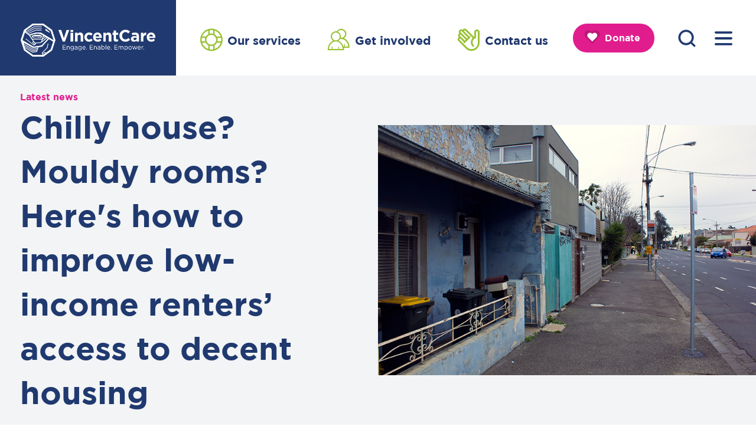

--- FILE ---
content_type: text/html; charset=UTF-8
request_url: https://www.vincentcare.org.au/news/latest-news/chilly-house-mouldy-rooms-heres-how-to-improve-low-income-renters-access-to-decent-housing/
body_size: 21587
content:
<!DOCTYPE html>
<html lang="en-US">
	<head>
		<meta charset="UTF-8" />
		<meta http-equiv="X-UA-Compatible" content="IE=edge,chrome=1">
		<meta name="viewport" content="width=device-width, initial-scale=1, minimum-scale=1, maximum-scale=1" />

		<title>Chilly house? Mouldy rooms? Here&#039;s how to improve low-income renters’ access to decent housing | VincentCare</title>

		<link rel="stylesheet" href="https://www.vincentcare.org.au/wp-content/themes/vincent-care/assets/css/style.min.css?v=1765144052" type="text/css">

		<meta name='robots' content='index, follow, max-image-preview:large, max-snippet:-1, max-video-preview:-1' />
	<style>img:is([sizes="auto" i], [sizes^="auto," i]) { contain-intrinsic-size: 3000px 1500px }</style>
	
	<!-- This site is optimized with the Yoast SEO plugin v26.4 - https://yoast.com/wordpress/plugins/seo/ -->
	<meta name="description" content="Poor quality housing can impact physical health, mental wellbeing and comfort. And it&#039;s more likely to affect low-income households. From The Conversation." />
	<link rel="canonical" href="https://www.vincentcare.org.au/news/latest-news/chilly-house-mouldy-rooms-heres-how-to-improve-low-income-renters-access-to-decent-housing/" />
	<meta property="og:locale" content="en_US" />
	<meta property="og:type" content="article" />
	<meta property="og:title" content="Chilly house? Mouldy rooms? Here&#039;s how to improve low-income renters’ access to decent housing" />
	<meta property="og:description" content="Poor quality housing can impact physical health, mental wellbeing and comfort. And it&#039;s more likely to affect low-income households." />
	<meta property="og:url" content="https://www.vincentcare.org.au/news/latest-news/chilly-house-mouldy-rooms-heres-how-to-improve-low-income-renters-access-to-decent-housing/" />
	<meta property="og:site_name" content="VincentCare" />
	<meta property="article:publisher" content="https://www.facebook.com/VincentCareVic" />
	<meta property="article:published_time" content="2019-06-05T00:56:15+00:00" />
	<meta property="article:modified_time" content="2019-06-05T01:03:16+00:00" />
	<meta property="og:image" content="https://www.vincentcare.org.au/wp-content/uploads/2019/06/low-quality-house.png" />
	<meta property="og:image:width" content="800" />
	<meta property="og:image:height" content="530" />
	<meta property="og:image:type" content="image/png" />
	<meta name="author" content="svdp" />
	<meta name="twitter:card" content="summary_large_image" />
	<meta name="twitter:creator" content="@VincentCareVic" />
	<meta name="twitter:site" content="@VincentCareVic" />
	<meta name="twitter:label1" content="Written by" />
	<meta name="twitter:data1" content="svdp" />
	<meta name="twitter:label2" content="Est. reading time" />
	<meta name="twitter:data2" content="5 minutes" />
	<script type="application/ld+json" class="yoast-schema-graph">{"@context":"https://schema.org","@graph":[{"@type":"Article","@id":"https://www.vincentcare.org.au/news/latest-news/chilly-house-mouldy-rooms-heres-how-to-improve-low-income-renters-access-to-decent-housing/#article","isPartOf":{"@id":"https://www.vincentcare.org.au/news/latest-news/chilly-house-mouldy-rooms-heres-how-to-improve-low-income-renters-access-to-decent-housing/"},"author":{"name":"svdp","@id":"https://www.vincentcare.org.au/#/schema/person/c62e1a2af68c3646a5633315ac3f9f79"},"headline":"Chilly house? Mouldy rooms? Here&#8217;s how to improve low-income renters’ access to decent housing","datePublished":"2019-06-05T00:56:15+00:00","dateModified":"2019-06-05T01:03:16+00:00","mainEntityOfPage":{"@id":"https://www.vincentcare.org.au/news/latest-news/chilly-house-mouldy-rooms-heres-how-to-improve-low-income-renters-access-to-decent-housing/"},"wordCount":960,"commentCount":0,"publisher":{"@id":"https://www.vincentcare.org.au/#organization"},"image":{"@id":"https://www.vincentcare.org.au/news/latest-news/chilly-house-mouldy-rooms-heres-how-to-improve-low-income-renters-access-to-decent-housing/#primaryimage"},"thumbnailUrl":"https://www.vincentcare.org.au/wp-content/uploads/2019/06/low-quality-house.png","articleSection":["Latest news"],"inLanguage":"en-US","potentialAction":[{"@type":"CommentAction","name":"Comment","target":["https://www.vincentcare.org.au/news/latest-news/chilly-house-mouldy-rooms-heres-how-to-improve-low-income-renters-access-to-decent-housing/#respond"]}]},{"@type":"WebPage","@id":"https://www.vincentcare.org.au/news/latest-news/chilly-house-mouldy-rooms-heres-how-to-improve-low-income-renters-access-to-decent-housing/","url":"https://www.vincentcare.org.au/news/latest-news/chilly-house-mouldy-rooms-heres-how-to-improve-low-income-renters-access-to-decent-housing/","name":"Chilly house? Mouldy rooms? Here's how to improve low-income renters’ access to decent housing | VincentCare","isPartOf":{"@id":"https://www.vincentcare.org.au/#website"},"primaryImageOfPage":{"@id":"https://www.vincentcare.org.au/news/latest-news/chilly-house-mouldy-rooms-heres-how-to-improve-low-income-renters-access-to-decent-housing/#primaryimage"},"image":{"@id":"https://www.vincentcare.org.au/news/latest-news/chilly-house-mouldy-rooms-heres-how-to-improve-low-income-renters-access-to-decent-housing/#primaryimage"},"thumbnailUrl":"https://www.vincentcare.org.au/wp-content/uploads/2019/06/low-quality-house.png","datePublished":"2019-06-05T00:56:15+00:00","dateModified":"2019-06-05T01:03:16+00:00","description":"Poor quality housing can impact physical health, mental wellbeing and comfort. And it's more likely to affect low-income households. From The Conversation.","breadcrumb":{"@id":"https://www.vincentcare.org.au/news/latest-news/chilly-house-mouldy-rooms-heres-how-to-improve-low-income-renters-access-to-decent-housing/#breadcrumb"},"inLanguage":"en-US","potentialAction":[{"@type":"ReadAction","target":["https://www.vincentcare.org.au/news/latest-news/chilly-house-mouldy-rooms-heres-how-to-improve-low-income-renters-access-to-decent-housing/"]}]},{"@type":"ImageObject","inLanguage":"en-US","@id":"https://www.vincentcare.org.au/news/latest-news/chilly-house-mouldy-rooms-heres-how-to-improve-low-income-renters-access-to-decent-housing/#primaryimage","url":"https://www.vincentcare.org.au/wp-content/uploads/2019/06/low-quality-house.png","contentUrl":"https://www.vincentcare.org.au/wp-content/uploads/2019/06/low-quality-house.png","width":800,"height":530,"caption":"Trevor Charles Graham/Shutterstock"},{"@type":"BreadcrumbList","@id":"https://www.vincentcare.org.au/news/latest-news/chilly-house-mouldy-rooms-heres-how-to-improve-low-income-renters-access-to-decent-housing/#breadcrumb","itemListElement":[{"@type":"ListItem","position":1,"name":"Home","item":"https://www.vincentcare.org.au/"},{"@type":"ListItem","position":2,"name":"News and Media","item":"https://www.vincentcare.org.au/news/"},{"@type":"ListItem","position":3,"name":"Chilly house? Mouldy rooms? Here&#8217;s how to improve low-income renters’ access to decent housing"}]},{"@type":"WebSite","@id":"https://www.vincentcare.org.au/#website","url":"https://www.vincentcare.org.au/","name":"VincentCare","description":"Engage. Enable. Empower.","publisher":{"@id":"https://www.vincentcare.org.au/#organization"},"potentialAction":[{"@type":"SearchAction","target":{"@type":"EntryPoint","urlTemplate":"https://www.vincentcare.org.au/?s={search_term_string}"},"query-input":{"@type":"PropertyValueSpecification","valueRequired":true,"valueName":"search_term_string"}}],"inLanguage":"en-US"},{"@type":"Organization","@id":"https://www.vincentcare.org.au/#organization","name":"Vincent Care","url":"https://www.vincentcare.org.au/","logo":{"@type":"ImageObject","inLanguage":"en-US","@id":"https://www.vincentcare.org.au/#/schema/logo/image/","url":"https://www.vincentcare.org.au/wp-content/uploads/2020/06/VCV-logo.png","contentUrl":"https://www.vincentcare.org.au/wp-content/uploads/2020/06/VCV-logo.png","width":800,"height":530,"caption":"Vincent Care"},"image":{"@id":"https://www.vincentcare.org.au/#/schema/logo/image/"},"sameAs":["https://www.facebook.com/VincentCareVic","https://x.com/VincentCareVic","https://au.linkedin.com/company/vincentcare"]},{"@type":"Person","@id":"https://www.vincentcare.org.au/#/schema/person/c62e1a2af68c3646a5633315ac3f9f79","name":"svdp","image":{"@type":"ImageObject","inLanguage":"en-US","@id":"https://www.vincentcare.org.au/#/schema/person/image/","url":"https://secure.gravatar.com/avatar/19c8d854178a1570b494627d03dae496ba80a23b4cf2dd5ab47ba7fc67c0b221?s=96&d=mm&r=g","contentUrl":"https://secure.gravatar.com/avatar/19c8d854178a1570b494627d03dae496ba80a23b4cf2dd5ab47ba7fc67c0b221?s=96&d=mm&r=g","caption":"svdp"},"url":"https://www.vincentcare.org.au/news/author/svdp/"}]}</script>
	<!-- / Yoast SEO plugin. -->


<link rel='dns-prefetch' href='//www.google.com' />

<link rel="alternate" type="application/rss+xml" title="VincentCare &raquo; Chilly house? Mouldy rooms? Here&#8217;s how to improve low-income renters’ access to decent housing Comments Feed" href="https://www.vincentcare.org.au/news/latest-news/chilly-house-mouldy-rooms-heres-how-to-improve-low-income-renters-access-to-decent-housing/feed/" />
<style id='wp-emoji-styles-inline-css' type='text/css'>

	img.wp-smiley, img.emoji {
		display: inline !important;
		border: none !important;
		box-shadow: none !important;
		height: 1em !important;
		width: 1em !important;
		margin: 0 0.07em !important;
		vertical-align: -0.1em !important;
		background: none !important;
		padding: 0 !important;
	}
</style>
<style id='wp-block-library-inline-css' type='text/css'>
:root{--wp-admin-theme-color:#007cba;--wp-admin-theme-color--rgb:0,124,186;--wp-admin-theme-color-darker-10:#006ba1;--wp-admin-theme-color-darker-10--rgb:0,107,161;--wp-admin-theme-color-darker-20:#005a87;--wp-admin-theme-color-darker-20--rgb:0,90,135;--wp-admin-border-width-focus:2px;--wp-block-synced-color:#7a00df;--wp-block-synced-color--rgb:122,0,223;--wp-bound-block-color:var(--wp-block-synced-color)}@media (min-resolution:192dpi){:root{--wp-admin-border-width-focus:1.5px}}.wp-element-button{cursor:pointer}:root{--wp--preset--font-size--normal:16px;--wp--preset--font-size--huge:42px}:root .has-very-light-gray-background-color{background-color:#eee}:root .has-very-dark-gray-background-color{background-color:#313131}:root .has-very-light-gray-color{color:#eee}:root .has-very-dark-gray-color{color:#313131}:root .has-vivid-green-cyan-to-vivid-cyan-blue-gradient-background{background:linear-gradient(135deg,#00d084,#0693e3)}:root .has-purple-crush-gradient-background{background:linear-gradient(135deg,#34e2e4,#4721fb 50%,#ab1dfe)}:root .has-hazy-dawn-gradient-background{background:linear-gradient(135deg,#faaca8,#dad0ec)}:root .has-subdued-olive-gradient-background{background:linear-gradient(135deg,#fafae1,#67a671)}:root .has-atomic-cream-gradient-background{background:linear-gradient(135deg,#fdd79a,#004a59)}:root .has-nightshade-gradient-background{background:linear-gradient(135deg,#330968,#31cdcf)}:root .has-midnight-gradient-background{background:linear-gradient(135deg,#020381,#2874fc)}.has-regular-font-size{font-size:1em}.has-larger-font-size{font-size:2.625em}.has-normal-font-size{font-size:var(--wp--preset--font-size--normal)}.has-huge-font-size{font-size:var(--wp--preset--font-size--huge)}.has-text-align-center{text-align:center}.has-text-align-left{text-align:left}.has-text-align-right{text-align:right}#end-resizable-editor-section{display:none}.aligncenter{clear:both}.items-justified-left{justify-content:flex-start}.items-justified-center{justify-content:center}.items-justified-right{justify-content:flex-end}.items-justified-space-between{justify-content:space-between}.screen-reader-text{border:0;clip-path:inset(50%);height:1px;margin:-1px;overflow:hidden;padding:0;position:absolute;width:1px;word-wrap:normal!important}.screen-reader-text:focus{background-color:#ddd;clip-path:none;color:#444;display:block;font-size:1em;height:auto;left:5px;line-height:normal;padding:15px 23px 14px;text-decoration:none;top:5px;width:auto;z-index:100000}html :where(.has-border-color){border-style:solid}html :where([style*=border-top-color]){border-top-style:solid}html :where([style*=border-right-color]){border-right-style:solid}html :where([style*=border-bottom-color]){border-bottom-style:solid}html :where([style*=border-left-color]){border-left-style:solid}html :where([style*=border-width]){border-style:solid}html :where([style*=border-top-width]){border-top-style:solid}html :where([style*=border-right-width]){border-right-style:solid}html :where([style*=border-bottom-width]){border-bottom-style:solid}html :where([style*=border-left-width]){border-left-style:solid}html :where(img[class*=wp-image-]){height:auto;max-width:100%}:where(figure){margin:0 0 1em}html :where(.is-position-sticky){--wp-admin--admin-bar--position-offset:var(--wp-admin--admin-bar--height,0px)}@media screen and (max-width:600px){html :where(.is-position-sticky){--wp-admin--admin-bar--position-offset:0px}}
</style>
<style id='classic-theme-styles-inline-css' type='text/css'>
/*! This file is auto-generated */
.wp-block-button__link{color:#fff;background-color:#32373c;border-radius:9999px;box-shadow:none;text-decoration:none;padding:calc(.667em + 2px) calc(1.333em + 2px);font-size:1.125em}.wp-block-file__button{background:#32373c;color:#fff;text-decoration:none}
</style>
<link rel='stylesheet' id='tablepress-default-css' href='https://www.vincentcare.org.au/wp-content/plugins/tablepress/css/build/default.css?ver=3.2.5' type='text/css' media='all' />
<script type="text/javascript" src="https://www.vincentcare.org.au/wp/wp-includes/js/jquery/jquery.min.js?ver=3.7.1" id="jquery-core-js"></script>
<script type="text/javascript" src="https://www.vincentcare.org.au/wp/wp-includes/js/jquery/jquery-migrate.min.js?ver=3.4.1" id="jquery-migrate-js"></script>
<script type="text/javascript" id="3d-flip-book-client-locale-loader-js-extra">
/* <![CDATA[ */
var FB3D_CLIENT_LOCALE = {"ajaxurl":"https:\/\/www.vincentcare.org.au\/wp\/wp-admin\/admin-ajax.php","dictionary":{"Table of contents":"Table of contents","Close":"Close","Bookmarks":"Bookmarks","Thumbnails":"Thumbnails","Search":"Search","Share":"Share","Facebook":"Facebook","Twitter":"Twitter","Email":"Email","Play":"Play","Previous page":"Previous page","Next page":"Next page","Zoom in":"Zoom in","Zoom out":"Zoom out","Fit view":"Fit view","Auto play":"Auto play","Full screen":"Full screen","More":"More","Smart pan":"Smart pan","Single page":"Single page","Sounds":"Sounds","Stats":"Stats","Print":"Print","Download":"Download","Goto first page":"Goto first page","Goto last page":"Goto last page"},"images":"https:\/\/www.vincentcare.org.au\/wp-content\/plugins\/interactive-3d-flipbook-powered-physics-engine\/assets\/images\/","jsData":{"urls":[],"posts":{"ids_mis":[],"ids":[]},"pages":[],"firstPages":[],"bookCtrlProps":[],"bookTemplates":[]},"key":"3d-flip-book","pdfJS":{"pdfJsLib":"https:\/\/www.vincentcare.org.au\/wp-content\/plugins\/interactive-3d-flipbook-powered-physics-engine\/assets\/js\/pdf.min.js?ver=4.3.136","pdfJsWorker":"https:\/\/www.vincentcare.org.au\/wp-content\/plugins\/interactive-3d-flipbook-powered-physics-engine\/assets\/js\/pdf.worker.js?ver=4.3.136","stablePdfJsLib":"https:\/\/www.vincentcare.org.au\/wp-content\/plugins\/interactive-3d-flipbook-powered-physics-engine\/assets\/js\/stable\/pdf.min.js?ver=2.5.207","stablePdfJsWorker":"https:\/\/www.vincentcare.org.au\/wp-content\/plugins\/interactive-3d-flipbook-powered-physics-engine\/assets\/js\/stable\/pdf.worker.js?ver=2.5.207","pdfJsCMapUrl":"https:\/\/www.vincentcare.org.au\/wp-content\/plugins\/interactive-3d-flipbook-powered-physics-engine\/assets\/cmaps\/"},"cacheurl":"https:\/\/www.vincentcare.org.au\/wp-content\/uploads\/3d-flip-book\/cache\/","pluginsurl":"https:\/\/www.vincentcare.org.au\/wp-content\/plugins\/","pluginurl":"https:\/\/www.vincentcare.org.au\/wp-content\/plugins\/interactive-3d-flipbook-powered-physics-engine\/","thumbnailSize":{"width":"150","height":"150"},"version":"1.16.17"};
/* ]]> */
</script>
<script type="text/javascript" src="https://www.vincentcare.org.au/wp-content/plugins/interactive-3d-flipbook-powered-physics-engine/assets/js/client-locale-loader.js?ver=1.16.17" id="3d-flip-book-client-locale-loader-js" async="async" data-wp-strategy="async"></script>
<link rel="https://api.w.org/" href="https://www.vincentcare.org.au/wp-json/" /><link rel="alternate" title="JSON" type="application/json" href="https://www.vincentcare.org.au/wp-json/wp/v2/posts/1398" /><link rel="EditURI" type="application/rsd+xml" title="RSD" href="https://www.vincentcare.org.au/wp/xmlrpc.php?rsd" />
<meta name="generator" content="WordPress 6.8.3" />
<link rel='shortlink' href='https://www.vincentcare.org.au/?p=1398' />
<link rel="alternate" title="oEmbed (JSON)" type="application/json+oembed" href="https://www.vincentcare.org.au/wp-json/oembed/1.0/embed?url=https%3A%2F%2Fwww.vincentcare.org.au%2Fnews%2Flatest-news%2Fchilly-house-mouldy-rooms-heres-how-to-improve-low-income-renters-access-to-decent-housing%2F" />
<link rel="alternate" title="oEmbed (XML)" type="text/xml+oembed" href="https://www.vincentcare.org.au/wp-json/oembed/1.0/embed?url=https%3A%2F%2Fwww.vincentcare.org.au%2Fnews%2Flatest-news%2Fchilly-house-mouldy-rooms-heres-how-to-improve-low-income-renters-access-to-decent-housing%2F&#038;format=xml" />
<!-- Google Tag Manager -->
<script>(function(w,d,s,l,i){w[l]=w[l]||[];w[l].push({'gtm.start':
new Date().getTime(),event:'gtm.js'});var f=d.getElementsByTagName(s)[0],
j=d.createElement(s),dl=l!='dataLayer'?'&l='+l:'';j.async=true;j.src=
'https://www.googletagmanager.com/gtm.js?id='+i+dl;f.parentNode.insertBefore(j,f);
})(window,document,'script','dataLayer','GTM-T84FLWR');</script>
<!-- End Google Tag Manager --><!-- Global site tag (gtag.js) - Google Analytics -->
<script async src="https://www.googletagmanager.com/gtag/js?id=UA-49285882-1"></script>
<script>
window.dataLayer = window.dataLayer || [];
function gtag(){dataLayer.push(arguments);}
gtag('js', new Date());

gtag('config', 'UA-49285882-1');
</script><link rel="icon" href="https://www.vincentcare.org.au/wp-content/uploads/2023/06/cropped-favicon-32x32.png" sizes="32x32" />
<link rel="icon" href="https://www.vincentcare.org.au/wp-content/uploads/2023/06/cropped-favicon-192x192.png" sizes="192x192" />
<link rel="apple-touch-icon" href="https://www.vincentcare.org.au/wp-content/uploads/2023/06/cropped-favicon-180x180.png" />
<meta name="msapplication-TileImage" content="https://www.vincentcare.org.au/wp-content/uploads/2023/06/cropped-favicon-270x270.png" />
		<style type="text/css" id="wp-custom-css">
			/* Fix Featured Image alignment in the Latest News section */
.latest-news .news-item,
.latest-news .vc_row {
  display: flex;
  align-items: center;
  flex-wrap: wrap;
}

.latest-news .news-item img,
.latest-news img.wp-post-image {
  display: block;
  width: 100%;
  max-width: 400px; /* adjust if needed */
  height: auto;
  object-fit: cover;
  margin-right: 30px;
  border-radius: 6px;
}

/* Mobile-friendly stacking */
@media (max-width: 768px) {
  .latest-news .news-item,
  .latest-news .vc_row {
    flex-direction: column;
    align-items: center;
  }

  .latest-news .news-item img {
    margin-right: 0;
    margin-bottom: 20px;
    max-width: 100%;
  }
}
		</style>
		
		<script src="https://www.vincentcare.org.au/wp-content/themes/vincent-care/assets/script/jquery-3.3.1.min.js"></script>
		<script src="https://www.google.com/recaptcha/api.js" async defer></script>

		
	<meta name="generator" content="WP Rocket 3.20.1.2" data-wpr-features="wpr_preload_links wpr_desktop" /></head>
	<body class="wp-singular post-template-default single single-post postid-1398 single-format-standard wp-theme-vincent-care">
		<!-- Google Tag Manager (noscript) -->
<noscript><iframe src="https://www.googletagmanager.com/ns.html?id=GTM-T84FLWR"
height="0" width="0" style="display:none;visibility:hidden"></iframe></noscript>
<!-- End Google Tag Manager (noscript) -->		<div data-rocket-location-hash="1d79ded600a2073751a466e39db75fe8" id="main-wrap">			<header data-rocket-location-hash="376287218b6ead3b5b6fc67b7e0c0376">
				<div data-rocket-location-hash="de069c1de093da15917b1039c0264534" id="fixed-header" class="">
					<div class="flex-header">
						<a href="https://www.vincentcare.org.au/" class="block-link logo fl-left">
							<img src="https://www.vincentcare.org.au/wp-content/themes/vincent-care/assets/images/logo/vincent-care-logo-white.png" alt="Vincent Care Logo" class="hidden-xs" />
							<img src="https://www.vincentcare.org.au/wp-content/themes/vincent-care/assets/images/logo/vincent-care-logo.png" alt="Vincent Care Logo" class="visible-xs" />
						</a>
						<nav id="header-nav" class="inline-list fl-left hidden-xs hidden-sm hidden-md"><ul id="menu-header-top-menu" class="menu"><li id="menu-item-144" class="menu-item menu-item-type-post_type menu-item-object-page menu-item-144"><a href="https://www.vincentcare.org.au/our-services/"><i class="icon-services"></i>Our services</a></li>
<li id="menu-item-143" class="menu-item menu-item-type-post_type menu-item-object-page menu-item-143"><a href="https://www.vincentcare.org.au/get-involved/"><i class="icon-get-involved"></i>Get involved</a></li>
<li id="menu-item-145" class="menu-item menu-item-type-post_type menu-item-object-page menu-item-145"><a href="https://www.vincentcare.org.au/contact/"><i class="icon-volunteer"></i>Contact us</a></li>
</ul></nav>						<div class="header-action-wrap">
							<a href="https://www.vincentcare.org.au/get-involved/donate-form/" class="button button-secondary has-icon-left hidden-xs">
								<i class="icon-doonate heart-pulse"></i>Donate
							</a>
							<span class="header-action search-bar-trigger hidden-xs"><?xml version="1.0" encoding="UTF-8"?>
<svg width="34px" height="34px" viewBox="0 0 34 34" version="1.1" xmlns="http://www.w3.org/2000/svg" xmlns:xlink="http://www.w3.org/1999/xlink">
    <!-- Generator: Sketch 51.3 (57544) - http://www.bohemiancoding.com/sketch -->
    <title>Fill 1</title>
    <desc>Created with Sketch.</desc>
    <defs></defs>
    <g id="Symbols" stroke="none" stroke-width="1" fill="none" fill-rule="evenodd">
        <g id="Header/Nav" transform="translate(-1285.000000, -42.000000)" fill="#20396F" stroke="#20396F">
            <path d="M1317.55783,72.2191726 L1311.63551,66.3048328 C1316.16528,60.6679883 1315.72931,52.3312227 1310.5628,47.2088757 C1307.86004,44.509034 1304.24465,43 1300.38811,43 C1296.53348,43 1292.9568,44.5088752 1290.21342,47.2088757 C1287.51066,49.9087174 1286,53.5202043 1286,57.372584 C1286,61.2230581 1287.51051,64.7958783 1290.21342,67.5362922 C1292.91618,70.2361339 1296.53157,71.7451679 1300.38811,71.7451679 C1303.64662,71.7451679 1306.82588,70.6332816 1309.37055,68.6095913 L1315.29128,74.523931 C1315.60952,74.8418317 1316.00695,75 1316.40437,75 C1316.84216,75 1317.23958,74.8418238 1317.51745,74.523931 C1318.15396,73.8478193 1318.15396,72.8553472 1317.55781,72.2195299 L1317.55783,72.2191726 Z M1311.59656,57.3320911 C1311.59656,60.3095074 1310.44469,63.1289221 1308.33806,65.231375 C1306.23142,67.3357335 1303.41087,68.4863659 1300.43024,68.4863659 C1297.44961,68.4863659 1294.62714,67.3357335 1292.52242,65.231375 C1290.41579,63.1270166 1289.26391,60.3095074 1289.26391,57.3320911 C1289.26391,54.3546748 1290.41579,51.5352601 1292.52242,49.4328072 C1294.62905,47.3284487 1297.44961,46.1778163 1300.43024,46.1778163 C1303.41087,46.1778163 1306.23333,47.3284487 1308.33806,49.4328072 C1310.44278,51.5371656 1311.59656,54.3546748 1311.59656,57.3320911 Z" id="Fill-1"></path>
        </g>
    </g>
</svg></span>
							<span class="header-action navi-trigger"><?xml version="1.0" encoding="UTF-8"?>
<svg width="38px" height="30px" viewBox="0 0 38 30" version="1.1" xmlns="http://www.w3.org/2000/svg" xmlns:xlink="http://www.w3.org/1999/xlink">
    <!-- Generator: Sketch 51.3 (57544) - http://www.bohemiancoding.com/sketch -->
    <title>Fill 1</title>
    <desc>Created with Sketch.</desc>
    <defs></defs>
    <g id="Symbols" stroke="none" stroke-width="1" fill="none" fill-rule="evenodd">
        <g id="Header/Nav" transform="translate(-1351.000000, -45.000000)" fill="#20396F">
            <path d="M1353.85,45 C1352.27656,45 1351,46.09375 1351,47.4418605 C1351,48.7899709 1352.27656,49.8837209 1353.85,49.8837209 L1386.15,49.8837209 C1387.72344,49.8837209 1389,48.7899709 1389,47.4418605 C1389,46.09375 1387.72344,45 1386.15,45 L1353.85,45 Z M1353.85,57.5581395 C1352.27656,57.5581395 1351,58.6518895 1351,60 C1351,61.3481105 1352.27656,62.4418605 1353.85,62.4418605 L1386.15,62.4418605 C1387.72344,62.4418605 1389,61.3481105 1389,60 C1389,58.6518895 1387.72344,57.5581395 1386.15,57.5581395 L1353.85,57.5581395 Z M1353.85,70.1162791 C1352.27656,70.1162791 1351,71.2100291 1351,72.5581395 C1351,73.90625 1352.27656,75 1353.85,75 L1386.15,75 C1387.72344,75 1389,73.90625 1389,72.5581395 C1389,71.2100291 1387.72344,70.1162791 1386.15,70.1162791 L1353.85,70.1162791 Z" id="Fill-1"></path>
        </g>
    </g>
</svg></span>
						</div>
						<nav id="main-nav">
							<div id="main-nav-close" class="navi-trigger">
								Close <?xml version="1.0" encoding="UTF-8"?>
<svg width="16px" height="16px" viewBox="0 0 16 16" version="1.1" xmlns="http://www.w3.org/2000/svg" xmlns:xlink="http://www.w3.org/1999/xlink">
    <!-- Generator: Sketch 51.3 (57544) - http://www.bohemiancoding.com/sketch -->
    <title>Fill 1</title>
    <desc>Created with Sketch.</desc>
    <defs></defs>
    <g id="Page-1" stroke="none" stroke-width="1" fill="none" fill-rule="evenodd">
        <g id="Nav---News-&amp;-Media" transform="translate(-1387.000000, -34.000000)" fill="#20396F">
            <path d="M1397.08544,42 L1402.56803,36.5174063 C1403.14399,35.9414513 1403.14399,35.0079212 1402.56803,34.4319662 C1401.99208,33.8560113 1401.05855,33.8560113 1400.48259,34.4319662 L1395,39.9145599 L1389.51741,34.4319662 C1388.94145,33.8560113 1388.00792,33.8560113 1387.43197,34.4319662 C1386.85601,35.0079212 1386.85601,35.9414513 1387.43197,36.5174063 L1392.91456,42 L1387.43197,47.4825937 C1386.85601,48.0585487 1386.85601,48.9920788 1387.43197,49.5680338 C1388.00792,50.1439887 1388.94145,50.1439887 1389.51741,49.5680338 L1395,44.0854401 L1400.48259,49.5680338 C1401.05855,50.1439887 1401.99208,50.1439887 1402.56803,49.5680338 C1403.14399,48.9920788 1403.14399,48.0585487 1402.56803,47.4825937 L1397.08544,42 Z" id="Fill-1"></path>
        </g>
    </g>
</svg>							</div>
							<ul id="menu-primary-menu" class="menu"><li id="menu-item-951" class="menu-item menu-item-type-post_type menu-item-object-page menu-item-has-children menu-item-951"><a href="https://www.vincentcare.org.au/about-us/">About us</a>
<ul class="sub-menu">
	<li id="menu-item-2852" class="menu-item menu-item-type-post_type menu-item-object-page menu-item-2852"><a href="https://www.vincentcare.org.au/about-us/">About us</a></li>
	<li id="menu-item-953" class="menu-item menu-item-type-post_type menu-item-object-page menu-item-953"><a href="https://www.vincentcare.org.au/about-us/board-management/">Our Board and Management</a></li>
	<li id="menu-item-954" class="menu-item menu-item-type-post_type menu-item-object-page menu-item-954"><a href="https://www.vincentcare.org.au/about-us/history/">Our History</a></li>
	<li id="menu-item-1396" class="menu-item menu-item-type-post_type menu-item-object-page menu-item-1396"><a href="https://www.vincentcare.org.au/about-us/policies/">Our Policy Library</a></li>
	<li id="menu-item-2879" class="menu-item menu-item-type-post_type menu-item-object-page menu-item-2879"><a href="https://www.vincentcare.org.au/about-us/reports-documents/our-reconciliation-action-plan/">Our Reconciliation Action Plan</a></li>
	<li id="menu-item-2026" class="menu-item menu-item-type-post_type menu-item-object-page menu-item-2026"><a href="https://www.vincentcare.org.au/about-us/awards/">Awards</a></li>
	<li id="menu-item-2880" class="menu-item menu-item-type-post_type menu-item-object-page menu-item-2880"><a href="https://www.vincentcare.org.au/contact/">Contact Us</a></li>
</ul>
</li>
<li id="menu-item-2896" class="menu-item menu-item-type-post_type menu-item-object-page menu-item-2896"><a href="https://www.vincentcare.org.au/vincentcare-community-housing/">VincentCare Community Housing</a></li>
<li id="menu-item-973" class="menu-item menu-item-type-post_type menu-item-object-page menu-item-has-children menu-item-973"><a href="https://www.vincentcare.org.au/our-services/">Our services</a>
<ul class="sub-menu">
	<li id="menu-item-975" class="menu-item menu-item-type-post_type menu-item-object-services menu-item-975"><a href="https://www.vincentcare.org.au/our-services/aboriginal-and-torres-strait-islander-support/">Aboriginal and Torres Strait Islander Young Peoples support</a></li>
	<li id="menu-item-977" class="menu-item menu-item-type-post_type menu-item-object-services menu-item-977"><a href="https://www.vincentcare.org.au/our-services/drug-alcohol/">Drug and alcohol dependency</a></li>
	<li id="menu-item-978" class="menu-item menu-item-type-post_type menu-item-object-services menu-item-978"><a href="https://www.vincentcare.org.au/our-services/family-violence/">Family violence</a></li>
	<li id="menu-item-979" class="menu-item menu-item-type-post_type menu-item-object-services menu-item-979"><a href="https://www.vincentcare.org.au/our-services/financial-counselling/">Financial counselling</a></li>
	<li id="menu-item-2881" class="menu-item menu-item-type-post_type menu-item-object-services menu-item-2881"><a href="https://www.vincentcare.org.au/our-services/initial-assessment-planning/">Initial Assessment and Planning</a></li>
	<li id="menu-item-981" class="menu-item menu-item-type-post_type menu-item-object-services menu-item-981"><a href="https://www.vincentcare.org.au/our-services/lgbtiq/">LGBTQIA+ supports</a></li>
	<li id="menu-item-2882" class="menu-item menu-item-type-post_type menu-item-object-services menu-item-2882"><a href="https://www.vincentcare.org.au/our-services/ozanam-house/">Ozanam House</a></li>
	<li id="menu-item-2883" class="menu-item menu-item-type-post_type menu-item-object-services menu-item-2883"><a href="https://www.vincentcare.org.au/our-services/programs-services/">Programs and services</a></li>
	<li id="menu-item-2884" class="menu-item menu-item-type-post_type menu-item-object-services menu-item-2884"><a href="https://www.vincentcare.org.au/our-services/private-rental-assistance-program/">Private Rental Assistance Program</a></li>
	<li id="menu-item-1844" class="menu-item menu-item-type-custom menu-item-object-custom menu-item-1844"><a href="/our-services/young-adults/">Young Adults Support Services</a></li>
	<li id="menu-item-1023" class="menu-item menu-item-type-post_type menu-item-object-services menu-item-1023"><a href="https://www.vincentcare.org.au/our-services/useful-links/">Useful Links</a></li>
</ul>
</li>
<li id="menu-item-961" class="menu-item menu-item-type-post_type menu-item-object-page menu-item-has-children menu-item-961"><a href="https://www.vincentcare.org.au/get-involved/">Get involved</a>
<ul class="sub-menu">
	<li id="menu-item-2885" class="menu-item menu-item-type-post_type menu-item-object-page menu-item-2885"><a href="https://www.vincentcare.org.au/about-us/careers/">Careers</a></li>
	<li id="menu-item-968" class="menu-item menu-item-type-post_type menu-item-object-page menu-item-968"><a href="https://www.vincentcare.org.au/get-involved/volunteer-with-us/client-volunteer-program/">Client Volunteer Program</a></li>
	<li id="menu-item-2886" class="menu-item menu-item-type-post_type menu-item-object-page menu-item-2886"><a href="https://www.vincentcare.org.au/get-involved/corporate-support/">Corporate support</a></li>
	<li id="menu-item-964" class="menu-item menu-item-type-post_type menu-item-object-page menu-item-964"><a href="https://www.vincentcare.org.au/get-involved/fundraise-for-us/">Fundraise for us</a></li>
	<li id="menu-item-965" class="menu-item menu-item-type-post_type menu-item-object-page menu-item-965"><a href="https://www.vincentcare.org.au/get-involved/leave-a-gift-in-will/">Leave a gift in your Will</a></li>
	<li id="menu-item-3276" class="menu-item menu-item-type-post_type menu-item-object-page menu-item-3276"><a href="https://www.vincentcare.org.au/get-involved/donate-form/">Make a donation</a></li>
	<li id="menu-item-967" class="menu-item menu-item-type-post_type menu-item-object-page menu-item-967"><a href="https://www.vincentcare.org.au/get-involved/volunteer-with-us/">Volunteer with us</a></li>
</ul>
</li>
<li id="menu-item-969" class="menu-item menu-item-type-post_type menu-item-object-page current_page_parent menu-item-has-children menu-item-969"><a href="https://www.vincentcare.org.au/news/">News and Media</a>
<ul class="sub-menu">
	<li id="menu-item-970" class="menu-item menu-item-type-taxonomy menu-item-object-category current-post-ancestor current-menu-parent current-post-parent menu-item-970"><a href="https://www.vincentcare.org.au/news/category/latest-news/">Latest news</a></li>
	<li id="menu-item-971" class="menu-item menu-item-type-taxonomy menu-item-object-category menu-item-971"><a href="https://www.vincentcare.org.au/news/category/client-stories/">Client stories</a></li>
	<li id="menu-item-972" class="menu-item menu-item-type-taxonomy menu-item-object-category menu-item-972"><a href="https://www.vincentcare.org.au/news/category/media-releases/">Media releases</a></li>
	<li id="menu-item-2887" class="menu-item menu-item-type-post_type menu-item-object-page menu-item-2887"><a href="https://www.vincentcare.org.au/about-us/reports-documents/">Reports and documents</a></li>
</ul>
</li>
</ul>							<a href="tel:1800 825 955 " class="block-link phone-button">
	<i class="icon-support-line"></i>
	<div>
		<small>Call for help with housing or crisis accommodation</small>
		<strong>1800 825 955 </strong>
	</div>
</a>
							<form role="search" action="https://www.vincentcare.org.au/" method="get" class="header-search-form inline-form visible-xs">
								<input type="text" value="" placeholder="Search our site" name="s" />
								<button class="button button-secondary" type="submit">
									<?xml version="1.0" encoding="UTF-8"?>
<svg width="34px" height="34px" viewBox="0 0 34 34" version="1.1" xmlns="http://www.w3.org/2000/svg" xmlns:xlink="http://www.w3.org/1999/xlink">
    <!-- Generator: Sketch 51.3 (57544) - http://www.bohemiancoding.com/sketch -->
    <title>Fill 1</title>
    <desc>Created with Sketch.</desc>
    <defs></defs>
    <g id="Symbols" stroke="none" stroke-width="1" fill="none" fill-rule="evenodd">
        <g id="Header/Nav" transform="translate(-1285.000000, -42.000000)" fill="#20396F" stroke="#20396F">
            <path d="M1317.55783,72.2191726 L1311.63551,66.3048328 C1316.16528,60.6679883 1315.72931,52.3312227 1310.5628,47.2088757 C1307.86004,44.509034 1304.24465,43 1300.38811,43 C1296.53348,43 1292.9568,44.5088752 1290.21342,47.2088757 C1287.51066,49.9087174 1286,53.5202043 1286,57.372584 C1286,61.2230581 1287.51051,64.7958783 1290.21342,67.5362922 C1292.91618,70.2361339 1296.53157,71.7451679 1300.38811,71.7451679 C1303.64662,71.7451679 1306.82588,70.6332816 1309.37055,68.6095913 L1315.29128,74.523931 C1315.60952,74.8418317 1316.00695,75 1316.40437,75 C1316.84216,75 1317.23958,74.8418238 1317.51745,74.523931 C1318.15396,73.8478193 1318.15396,72.8553472 1317.55781,72.2195299 L1317.55783,72.2191726 Z M1311.59656,57.3320911 C1311.59656,60.3095074 1310.44469,63.1289221 1308.33806,65.231375 C1306.23142,67.3357335 1303.41087,68.4863659 1300.43024,68.4863659 C1297.44961,68.4863659 1294.62714,67.3357335 1292.52242,65.231375 C1290.41579,63.1270166 1289.26391,60.3095074 1289.26391,57.3320911 C1289.26391,54.3546748 1290.41579,51.5352601 1292.52242,49.4328072 C1294.62905,47.3284487 1297.44961,46.1778163 1300.43024,46.1778163 C1303.41087,46.1778163 1306.23333,47.3284487 1308.33806,49.4328072 C1310.44278,51.5371656 1311.59656,54.3546748 1311.59656,57.3320911 Z" id="Fill-1"></path>
        </g>
    </g>
</svg>								</button>
							</form>

						</nav>
					</div>
					<div id="search-bar">
	<div class="container">
		<div class="col-xs-12">
			<form role="search" action="https://www.vincentcare.org.au/" method="get" class="header-search-form inline-form">
				<input type="text" value="" placeholder="Search our site" name="s" />
				<button class="button button-secondary" type="submit">
					<?xml version="1.0" encoding="UTF-8"?>
<svg width="34px" height="34px" viewBox="0 0 34 34" version="1.1" xmlns="http://www.w3.org/2000/svg" xmlns:xlink="http://www.w3.org/1999/xlink">
    <!-- Generator: Sketch 51.3 (57544) - http://www.bohemiancoding.com/sketch -->
    <title>Fill 1</title>
    <desc>Created with Sketch.</desc>
    <defs></defs>
    <g id="Symbols" stroke="none" stroke-width="1" fill="none" fill-rule="evenodd">
        <g id="Header/Nav" transform="translate(-1285.000000, -42.000000)" fill="#20396F" stroke="#20396F">
            <path d="M1317.55783,72.2191726 L1311.63551,66.3048328 C1316.16528,60.6679883 1315.72931,52.3312227 1310.5628,47.2088757 C1307.86004,44.509034 1304.24465,43 1300.38811,43 C1296.53348,43 1292.9568,44.5088752 1290.21342,47.2088757 C1287.51066,49.9087174 1286,53.5202043 1286,57.372584 C1286,61.2230581 1287.51051,64.7958783 1290.21342,67.5362922 C1292.91618,70.2361339 1296.53157,71.7451679 1300.38811,71.7451679 C1303.64662,71.7451679 1306.82588,70.6332816 1309.37055,68.6095913 L1315.29128,74.523931 C1315.60952,74.8418317 1316.00695,75 1316.40437,75 C1316.84216,75 1317.23958,74.8418238 1317.51745,74.523931 C1318.15396,73.8478193 1318.15396,72.8553472 1317.55781,72.2195299 L1317.55783,72.2191726 Z M1311.59656,57.3320911 C1311.59656,60.3095074 1310.44469,63.1289221 1308.33806,65.231375 C1306.23142,67.3357335 1303.41087,68.4863659 1300.43024,68.4863659 C1297.44961,68.4863659 1294.62714,67.3357335 1292.52242,65.231375 C1290.41579,63.1270166 1289.26391,60.3095074 1289.26391,57.3320911 C1289.26391,54.3546748 1290.41579,51.5352601 1292.52242,49.4328072 C1294.62905,47.3284487 1297.44961,46.1778163 1300.43024,46.1778163 C1303.41087,46.1778163 1306.23333,47.3284487 1308.33806,49.4328072 C1310.44278,51.5371656 1311.59656,54.3546748 1311.59656,57.3320911 Z" id="Fill-1"></path>
        </g>
    </g>
</svg>				</button>
			</form>
			<div id="search-bar-close" class="search-bar-trigger">
				<i class="icon-cross"></i>
			</div>
		</div>
	</div>
</div>				</div>
			</header>
						<div data-rocket-location-hash="6b13beed37b9da32ce28e2fe6ec1b1aa" id="main-inner">
	<div data-rocket-location-hash="6f1574ac275952754649029288031190" class="hero-section">
	<div class="text-wrap">
		<div class="text-wrap-inner">
							<div class="article-card-topline">Latest news</div>
						<h1>Chilly house? Mouldy rooms? Here's how to improve low-income renters’ access to decent housing</h1>
							<h2>Poor quality housing can impact physical health, mental wellbeing and comfort. And it's more likely to affect low-income households.</h2>
					</div>
	</div>
	<div class="image-wrap">
		<img width="800" height="530" src="https://www.vincentcare.org.au/wp-content/uploads/2019/06/low-quality-house.png" class="responsive-img wp-post-image" alt="low-quality-house" decoding="async" fetchpriority="high" srcset="https://www.vincentcare.org.au/wp-content/uploads/2019/06/low-quality-house.png 800w, https://www.vincentcare.org.au/wp-content/uploads/2019/06/low-quality-house-300x199.png 300w, https://www.vincentcare.org.au/wp-content/uploads/2019/06/low-quality-house-768x509.png 768w" sizes="(max-width: 800px) 100vw, 800px" />	</div>
</div>	<div data-rocket-location-hash="da1adc63c1830ef131404cd43d3f2df3" class="container content-wrap">
		<div class="row col-md-10 col-md-offset-1">
			<div class="col-md-2">
				<nav class="share-icons">
	<ul>
		<li>
			<a href="https://www.twitter.com/home?status=https%3A%2F%2Fwww.vincentcare.org.au%2Fnews%2Flatest-news%2Fchilly-house-mouldy-rooms-heres-how-to-improve-low-income-renters-access-to-decent-housing%2F" target="_blank" class="circle-icon circle-icon-ghost circle-icon-grey-ghost">
				<i class="icon-twitter"></i>
			</a>
		</li>
		<li>
			<a href="https://www.linkedin.com/shareArticle?mini=true&url=https%3A%2F%2Fwww.vincentcare.org.au%2Fnews%2Flatest-news%2Fchilly-house-mouldy-rooms-heres-how-to-improve-low-income-renters-access-to-decent-housing%2F" target="_blank" class="circle-icon circle-icon-ghost circle-icon-grey-ghost">
				<i class="icon-linkedin"></i>
			</a>
		</li>
		<li>
			<a href="https://www.facebook.com/share.php?u=https%3A%2F%2Fwww.vincentcare.org.au%2Fnews%2Flatest-news%2Fchilly-house-mouldy-rooms-heres-how-to-improve-low-income-renters-access-to-decent-housing%2F" target="_blank" class="circle-icon circle-icon-ghost circle-icon-grey-ghost">
				<i class="icon-facebook"></i>
			</a>
		</li>
		<li>
			<a href="mailto:?subject=Interessting Link&body=Hey, look what I have found: https%3A%2F%2Fwww.vincentcare.org.au%2Fnews%2Flatest-news%2Fchilly-house-mouldy-rooms-heres-how-to-improve-low-income-renters-access-to-decent-housing%2F" class="circle-icon circle-icon-ghost circle-icon-grey-ghost">
				<i class="icon-envelope"></i>
			</a>
		</li>
	</ul>
</nav>			</div>
			<div class="col-md-10">
									<div class="date post-date">
						05 June 2019					</div>
								<p>People’s quality of life, their health and their comfort can suffer when living in poor-quality housing. It can also impose high ongoing costs of maintenance, repairs, heating and cooling. And these problems are more likely to affect low-income households, as <a href="http://www.shelternsw.org.au/uploads/1/2/1/3/121320015/poor_quality_housing_report_2019.pdf">our report</a> for Shelter NSW shows. In it, we review the evidence on housing quality problems and consider ways to resolve these, especially for low-income households.</p>
<p>There is extensive evidence of the impacts of poor-quality housing on <a href="https://www.ncbi.nlm.nih.gov/pubmed/27712557">physical health</a>, <a href="https://www.ncbi.nlm.nih.gov/pmc/articles/PMC1257572/">mental wellbeing</a> and <a href="https://www.ncbi.nlm.nih.gov/pubmed/10942447">comfort</a>. For example, poor design and maintenance can lead to the <a href="https://onlinelibrary.wiley.com/doi/abs/10.1111/j.1398-9995.1998.tb03859.x">build-up of mould</a>.</p>
<hr />
<p><em><strong><br />
Read more:<br />
<a href="http://theconversation.com/is-this-a-housing-system-that-cares-thats-the-question-for-australians-and-their-new-government-117311">Is this a housing system that cares? That&#8217;s the question for Australians and their new government</a><br />
</strong><br />
</em></p>
<hr />
<p>These negative impacts vary by income groups and tenure. From the recently completed <a href="https://dataverse.ada.edu.au/dataset.xhtml?persistentId=doi:10.26193/RDMRD3">Australian Housing Conditions Dataset</a> we know, for example, that renters on very low incomes (the bottom fifth of households for gross income, about $20,000 a year) are most likely to have unmet repair needs. They also have a harder time staying comfortable during winter and summer, as the table below shows.</p>
<figure class="align-center zoomable"><a href="https://images.theconversation.com/files/276912/original/file-20190529-181266-12d6trt.PNG?ixlib=rb-1.1.0&amp;q=45&amp;auto=format&amp;w=1000&amp;fit=clip"><img decoding="async" src="https://images.theconversation.com/files/276912/original/file-20190529-181266-12d6trt.PNG?ixlib=rb-1.1.0&amp;q=45&amp;auto=format&amp;w=754&amp;fit=clip" sizes="(min-width: 1466px) 754px, (max-width: 599px) 100vw, (min-width: 600px) 600px, 237px" srcset="https://images.theconversation.com/files/276912/original/file-20190529-181266-12d6trt.PNG?ixlib=rb-1.1.0&amp;q=45&amp;auto=format&amp;w=600&amp;h=313&amp;fit=crop&amp;dpr=1 600w, https://images.theconversation.com/files/276912/original/file-20190529-181266-12d6trt.PNG?ixlib=rb-1.1.0&amp;q=30&amp;auto=format&amp;w=600&amp;h=313&amp;fit=crop&amp;dpr=2 1200w, https://images.theconversation.com/files/276912/original/file-20190529-181266-12d6trt.PNG?ixlib=rb-1.1.0&amp;q=15&amp;auto=format&amp;w=600&amp;h=313&amp;fit=crop&amp;dpr=3 1800w, https://images.theconversation.com/files/276912/original/file-20190529-181266-12d6trt.PNG?ixlib=rb-1.1.0&amp;q=45&amp;auto=format&amp;w=754&amp;h=393&amp;fit=crop&amp;dpr=1 754w, https://images.theconversation.com/files/276912/original/file-20190529-181266-12d6trt.PNG?ixlib=rb-1.1.0&amp;q=30&amp;auto=format&amp;w=754&amp;h=393&amp;fit=crop&amp;dpr=2 1508w, https://images.theconversation.com/files/276912/original/file-20190529-181266-12d6trt.PNG?ixlib=rb-1.1.0&amp;q=15&amp;auto=format&amp;w=754&amp;h=393&amp;fit=crop&amp;dpr=3 2262w" alt="" /></a><figcaption><span class="attribution"><a class="source" href="https://dataverse.ada.edu.au/dataset.xhtml?persistentId=doi:10.26193/RDMRD3">Source: Australian Housing Conditions Dataset</a>, <span class="license">Author provided</span></span></figcaption></figure>
<h3>What are the reasons for poor-quality housing?</h3>
<p>There are several underlying reasons for substandard housing.</p>
<p>Properties may enter the rental market after years in owner-occupation with no formal checks on their state of repair.</p>
<p>Another problem is some private renters do not assert – <a href="https://rentingfair.org.au/need-to-know">or feel unable to assert</a> – their legal right to habitable premises in a reasonable state of repair and upkeep. This is often because of the insecurity of their leases and lack of affordable alternative housing.</p>
<hr />
<p><em><strong>Read more:<br />
<a href="http://theconversation.com/life-as-an-older-renter-and-what-it-tells-us-about-the-urgent-need-for-tenancy-reform-103842">Life as an older renter, and what it tells us about the urgent need for tenancy reform</a><br />
</strong><br />
</em></p>
<hr />
<p>Another issue is “split incentives” – landlords decline to upgrade properties because they would not receive any benefit themselves.</p>
<p>There are also problems in public housing. Disinvestment by governments has both reduced the supply of housing and caused a <a href="https://www.ahuri.edu.au/research/final-reports/148">backlog of maintenance for much of the remaining stock of dwellings</a>.</p>
<hr />
<p><em><strong>Read more:<br />
<a href="http://theconversation.com/tenants-calls-for-safe-public-housing-fall-on-deaf-ears-79652">Tenants&#8217; calls for safe public housing fall on deaf ears</a><br />
</strong><br />
</em></p>
<hr />
<p>Housing quality is covered by myriad regulatory regimes. Lately, governments have been focused on questions of <a href="https://ncc.abcb.gov.au/">how best to regulate construction of new buildings</a>. Less attention is given to the ongoing use of existing buildings.</p>
<p>Recent state and national reviews have highlighted problems in the certification of building design and construction, and in the public agencies that oversee the certifiers. Some state governments have begun to respond. The New South Wales government, for instance, is moving to consolidate the regulation of construction practitioners under a new <a href="https://www.propertyobserver.com.au/forward-planning/investment-strategy/property-news-and-insights/95239-nsw-government-to-appoint-building-commissioner-following-industry-reform-report.html">building commissioner</a>.</p>
<p>We spoke to a range of housing sector stakeholders and the theme from the recent reviews that most struck a chord was inadequate policy governance. There was no comprehensive overview or oversight of the issues of housing quality. As a result, some important issues escape policymakers’ attention.</p>
<p>Many stakeholders indicated that the current focus on problems in new buildings is an example of this. Although that’s plainly an issue in need of attention, other problems in existing buildings and more fundamental solutions are being overlooked – such as increasing social and affordable housing supply.</p>
<hr />
<p><em><strong>Read more:<br />
<a href="http://theconversation.com/australia-needs-to-triple-its-social-housing-by-2036-this-is-the-best-way-to-do-it-105960">Australia needs to triple its social housing by 2036. This is the best way to do it</a><br />
</strong><br />
</em></p>
<hr />
<h3>So what are the solutions?</h3>
<p><strong>Empowering tenants and regulators</strong></p>
<p>One way in which the quality of existing housing is regulated is through tenancy laws. This will become more important as rental housing becomes an <a href="https://www.tandfonline.com/doi/full/10.1080/02673037.2017.1301400">increasingly common option, particularly for the long term</a>.</p>
<p>Recently, some state governments have amended tenancy laws to specify <a href="https://www.cbos.tas.gov.au/topics/housing/renting/beginning-tenancy/minimum-standards">“minimum standards” for rental housing</a>. Our research participants supported these moves, but said security of tenure also had to be improved to protect renters when they assert their rights. The onus of legal enforcement could also be shifted from tenants to regulators.</p>
<p><strong>Mandating improvements to overcome the split incentive problem</strong></p>
<p>The <a href="https://apo.org.au/node/178481">split incentive problem for housing quality</a> means some landlords are reluctant to pay for upgrades – such as insulation or other energy-efficient features – where tenants are the beneficiaries. As a result, renters, especially those on low incomes, are likely to be <a href="https://www.ahuri.edu.au/research/final-reports/159">living in housing of lower standards or quality</a>.</p>
<p>A potential solution is for governments to take the minimum standards approach and legislate energy efficiency and other improvements as mandatory. This is <a href="https://www.gov.uk/government/publications/the-private-rented-property-minimum-standard-landlord-guidance-documents">already commonplace overseas</a>.</p>
<p>One of our workshop participants observed that “energy poverty” was another way of framing the policy issue that had proved compelling in overseas jurisdictions. While this framing had not had the same impact in Australia, <a href="https://www.acoss.org.au/wp-content/uploads/2018/04/EEC-Survey-online-FINAL-.pdf">this may be changing</a>.</p>
<p><strong>Improving transparency of housing standards</strong></p>
<p>Social housing providers have a role in leading by example. Increased investment in social housing could contribute to improved quality across the housing system.</p>
<p>To this end, social housing landlords – particularly state and territory public housing authorities – need to be more accountable to tenants and the general public. Transparent reporting on property conditions, maintenance and tenant satisfaction, led by the social housing sector, can and should be rolled out as standard practice across the sector.</p>
<p>To do this, however, <a href="https://theconversation.com/australia-needs-to-reboot-affordable-housing-funding-not-scrap-it-72861">enough funding must be provided</a> to reverse <a href="https://www.theguardian.com/australia-news/2019/may/17/national-obscenity-australias-story-of-housing-boom-and-homelessness">decades-long underfunding</a> in the sector.</p>
<p>Collectively, these options can deliver more equitable housing outcomes, not only to low-income households but to all. The challenge lies in having the political and industry will to act on them.</p>
<hr />
<p><em><strong>Read more:<br />
<a href="http://theconversation.com/australia-needs-to-reboot-affordable-housing-funding-not-scrap-it-72861">Australia needs to reboot affordable housing funding, not scrap it</a><br />
</strong></em><img decoding="async" style="border: none !important; box-shadow: none !important; margin: 0 !important; max-height: 1px !important; max-width: 1px !important; min-height: 1px !important; min-width: 1px !important; opacity: 0 !important; outline: none !important; padding: 0 !important; text-shadow: none !important;" src="https://counter.theconversation.com/content/116749/count.gif?distributor=republish-lightbox-basic" alt="The Conversation" width="1" height="1" /><!-- End of code. If you don't see any code above, please get new code from the Advanced tab after you click the republish button. The page counter does not collect any personal data. More info: http://theconversation.com/republishing-guidelines --></p>
<hr />
<p><a href="https://theconversation.com/profiles/edgar-liu-32200">Edgar Liu</a>, Senior Research Fellow at City Futures Research Centre, <em><a href="http://theconversation.com/institutions/unsw-1414">UNSW</a></em>; <a href="https://theconversation.com/profiles/chris-martin-203935">Chris Martin</a>, Research Fellow, City Futures Research Centre, <em><a href="http://theconversation.com/institutions/unsw-1414">UNSW</a></em>, and <a href="https://theconversation.com/profiles/hazel-easthope-175163">Hazel Easthope</a>, Associate Professor, City Futures Research Centre, <em><a href="http://theconversation.com/institutions/unsw-1414">UNSW</a></em></p>
<p>This article is republished from <a href="http://theconversation.com">The Conversation</a> under a Creative Commons license. Read the <a href="https://theconversation.com/chilly-house-mouldy-rooms-heres-how-to-improve-low-income-renters-access-to-decent-housing-116749">original article</a>.</p>
			</div>
		</div>
			</div>
				<section data-rocket-location-hash="2e080d1113ed4d8229bc3733349e2408" class="has-padding">
			<div class="container">
									<div class="col-md-12"><hr/></div>
								<div class="col-md-12">
					<h2 class="section-head">Also in this Section</h2>
				</div>
				<div class="article-row">
	<a href="https://www.vincentcare.org.au/news/latest-news/north-melbourne-football-club-visit-ozanam-house-video/" class="block-link">
	<article class="article-card">
		<div class="responsive-div responsive-div-size-artilce-image">
			<div class="responsive-div-helper"></div>
			<img width="1123" height="674" src="https://www.vincentcare.org.au/wp-content/uploads/2019/03/north-melbourne-football-club-e1552608906190.png" class="attachment-article-card size-article-card wp-post-image" alt="" decoding="async" srcset="https://www.vincentcare.org.au/wp-content/uploads/2019/03/north-melbourne-football-club-e1552608906190.png 1123w, https://www.vincentcare.org.au/wp-content/uploads/2019/03/north-melbourne-football-club-e1552608906190-300x180.png 300w, https://www.vincentcare.org.au/wp-content/uploads/2019/03/north-melbourne-football-club-e1552608906190-768x461.png 768w, https://www.vincentcare.org.au/wp-content/uploads/2019/03/north-melbourne-football-club-e1552608906190-1024x615.png 1024w" sizes="(max-width: 1123px) 100vw, 1123px" />		</div>
		<div class="article-card-right">
			<div class="article-card-content">
									<div class="cat">Latest news</div>

				


				<h2>North Melbourne Football Club visit Ozanam House (video)</h2>

											</div>
					</div>
	</article>
</a>
<a href="https://www.vincentcare.org.au/news/latest-news/state-government-to-invest-209-million-in-building-new-homes-to-fight-homelessness/" class="block-link">
	<article class="article-card">
		<div class="responsive-div responsive-div-size-artilce-image">
			<div class="responsive-div-helper"></div>
			<img width="800" height="532" src="https://www.vincentcare.org.au/wp-content/uploads/2019/03/state-government-invest.jpg" class="attachment-article-card size-article-card wp-post-image" alt="" decoding="async" loading="lazy" srcset="https://www.vincentcare.org.au/wp-content/uploads/2019/03/state-government-invest.jpg 800w, https://www.vincentcare.org.au/wp-content/uploads/2019/03/state-government-invest-300x200.jpg 300w, https://www.vincentcare.org.au/wp-content/uploads/2019/03/state-government-invest-768x511.jpg 768w" sizes="auto, (max-width: 800px) 100vw, 800px" />		</div>
		<div class="article-card-right">
			<div class="article-card-content">
									<div class="cat">Latest news</div>

				


				<h2>State Government to invest $209 million in building new homes to fight homelessness</h2>

											</div>
					</div>
	</article>
</a>
<a href="https://www.vincentcare.org.au/news/latest-news/phonse-tobin-award-winner/" class="block-link">
	<article class="article-card">
		<div class="responsive-div responsive-div-size-artilce-image">
			<div class="responsive-div-helper"></div>
			<img width="800" height="530" src="https://www.vincentcare.org.au/wp-content/uploads/2018/10/800530.jpg" class="attachment-article-card size-article-card wp-post-image" alt="" decoding="async" loading="lazy" srcset="https://www.vincentcare.org.au/wp-content/uploads/2018/10/800530.jpg 800w, https://www.vincentcare.org.au/wp-content/uploads/2018/10/800530-300x199.jpg 300w, https://www.vincentcare.org.au/wp-content/uploads/2018/10/800530-768x509.jpg 768w" sizes="auto, (max-width: 800px) 100vw, 800px" />		</div>
		<div class="article-card-right">
			<div class="article-card-content">
									<div class="cat">Latest news</div>

				


				<h2>Phonse Tobin award winner</h2>

											</div>
					</div>
	</article>
</a>
</div>			</div>
		</section>
	</div>
				<footer data-rocket-location-hash="3fc99c654ccdac1fe55c1b200c6352c2" class="offset-top-3">
		<div data-rocket-location-hash="981eecdd202af4a0278c84394d2faf77" id="footer-top">
			<div class="container">
				<div class="col-md-4">
					<h4>Follow Us</h4>
					<ul id="menu-social-media-menu" class="reset-list inline-list"><li id="menu-item-183" class="menu-item menu-item-type-custom menu-item-object-custom menu-item-183"><a target="_blank" href="https://www.facebook.com/VincentCareVic/"><i class="icon-facebook"></i></a></li>
<li id="menu-item-184" class="menu-item menu-item-type-custom menu-item-object-custom menu-item-184"><a target="_blank" href="https://twitter.com/VincentCareVic"><i class="icon-twitter"></i></a></li>
<li id="menu-item-185" class="menu-item menu-item-type-custom menu-item-object-custom menu-item-185"><a target="_blank" href="https://www.linkedin.com/company/vincentcare/"><i class="icon-linkedin"></i></a></li>
<li id="menu-item-3579" class="menu-item menu-item-type-custom menu-item-object-custom menu-item-3579"><a href="https://www.instagram.com/vincentcarevic/"><i class="icon-instagram"></i></a></li>
</ul>				</div>
				<div class="col-md-4 col-md-push-4">
					<!-- <h4>Subscribe to our Newsletter</h4>

					<form action="https://vincentcare.us13.list-manage.com/subscribe/post?u=a8016e4672935b8ff376fbfe6&amp;id=352cd8c4d7" method="post" id="mc-embedded-subscribe-form" name="mc-embedded-subscribe-form" class="validate inline-form" target="_blank" novalidate>
						<div style="position: absolute; left: -5000px;" aria-hidden="true"><input type="text" name="b_a8016e4672935b8ff376fbfe6_352cd8c4d7" tabindex="-1" value=""></div>
						<input type="email" value="" name="EMAIL" class="email" id="mce-EMAIL" placeholder="Your email address" required>
						<button type="submit" value="Subscribe" name="subscribe" id="mc-embedded-subscribe" class=" button button-svg-icon">
													</button>
					</form> -->

				</div>
				<div class="col-md-4">
					<h4>Pledge your support</h4>
					<a href="https://www.vincentcare.org.au/get-involved/donate-form/" class="button button-secondary button-block has-icon-left">
						<i class="icon-doonate heart-pulse"></i>Donate
					</a>
				</div>
			</div>
			<div class="container">
				<div class="col-md-12">
					<hr />
				</div>
				<div class="col-md-9 col-md-push-3">
					<nav id="footer-nav" class="inline-list"><ul id="menu-footer-menu" class="menu"><li id="menu-item-3475" class="menu-item menu-item-type-post_type menu-item-object-page menu-item-3475"><a href="https://www.vincentcare.org.au/vincentcare-community-housing/">VCCH</a></li>
<li id="menu-item-55" class="menu-item menu-item-type-post_type menu-item-object-page current_page_parent menu-item-55"><a href="https://www.vincentcare.org.au/news/">News &#038; media</a></li>
<li id="menu-item-1180" class="menu-item menu-item-type-post_type menu-item-object-page menu-item-1180"><a href="https://www.vincentcare.org.au/about-us/careers/">Careers</a></li>
<li id="menu-item-179" class="menu-item menu-item-type-post_type menu-item-object-page menu-item-179"><a href="https://www.vincentcare.org.au/legal/">Legal</a></li>
<li id="menu-item-1471" class="menu-item menu-item-type-post_type menu-item-object-page menu-item-1471"><a href="https://www.vincentcare.org.au/feedback/">Feedback &#038; Complaints</a></li>
<li id="menu-item-1328" class="menu-item menu-item-type-post_type menu-item-object-page menu-item-1328"><a href="https://www.vincentcare.org.au/terms/">Terms</a></li>
<li id="menu-item-2847" class="menu-item menu-item-type-post_type menu-item-object-page menu-item-2847"><a href="https://www.vincentcare.org.au/about-us/policies/">Policy Library</a></li>
<li id="menu-item-168" class="menu-item menu-item-type-post_type menu-item-object-page menu-item-168"><a href="https://www.vincentcare.org.au/contact/">Contact us</a></li>
<li id="menu-item-3566" class="menu-item menu-item-type-post_type menu-item-object-page menu-item-3566"><a href="https://www.vincentcare.org.au/annual-renter-satisfaction-survey-2025/">Annual Renter Satisfaction Survey</a></li>
<li id="menu-item-3567" class="menu-item menu-item-type-post_type menu-item-object-page menu-item-3567"><a href="https://www.vincentcare.org.au/about-us/annual-client-survey/">Annual Client Survey</a></li>
</ul></nav>				</div>
				<div class="col-md-3 col-md-pull-9 footer-copyright">
					&copy; 2026 VincentCare Victoria
				</div>
			</div>
		</div>
		<div data-rocket-location-hash="e80b26c041e94b603da8e6ea41dab958" id="footer-bottom">
			<div class="container">

				<div style="display: flex; flex-direction: column; gap: 16px;">
				  <div style="display: flex; gap: 16px; padding: 8px; align-items: center;">
					<img src="https://www.vincentcare.org.au/wp-content/themes/vincent-care/assets/images/footer-accreditation.png" alt="Rainbow Tick" style="width: 136px; height: 66px">
					<p style="flex: 1; margin: 0; font-size: 14px; text-wrap: pretty">VincentCare is proud to be an award-winning Rainbow Tick accredited organisation, completing three successful cycles of accreditation in 2018, 2021 and 2024.</p>
				  </div>
				  <div style="display: flex; gap: 16px; padding: 8px; align-items: center;">
					<img src="https://www.vincentcare.org.au/wp-content/themes/vincent-care/assets/images/footer-flags-5.png" style="width: 136px; aspect-ratio: 145 / 89">
					<p style="flex: 1; margin: 0; font-size: 14px; text-wrap: pretty">
					  VincentCare is committed to an ongoing learning journey to demonstrate the principles of self-determination, reconciliation, intersectional inclusion, equity, and social justice. We celebrate people’s diverse physical and cognitive abilities, mental or cognitive health status, cultural background and ethnicity, gender identity, sex characteristics, sexual orientation, age, faith or non-faith.
					</p>
				  </div>
				  <div style="display: flex; gap: 16px; padding: 8px; align-items: center;">
					<img src="https://www.vincentcare.org.au/wp-content/themes/vincent-care/assets/images/footer-flags-3.png" alt="Traditional Owners Flags" style="width: 136px; aspect-ratio: 304 / 92">
					<p style="flex: 1; margin: 0; font-size: 14px; text-wrap: pretty">
					  VincentCare acknowledges Aboriginal and Torres Strait Islander peoples as the Traditional Owners and Custodians of the lands we live, work and meet on and we recognise their continuing connections to those lands, the waterways, territories and resources. We acknowledge the richness, diversity and sophistication of the culture of Aboriginal and Torres Strait Islander peoples and pay our respects to Elders past and present and to the memories of their ancestors.
					</p>
				  </div>
				</div>

<!-- 				<div class="col-xs-12 txtcenter footer-bottom--diversity">

					<div class="footer-bottom--diversity__flags">
						<img src="https://www.vincentcare.org.au/wp-content/themes/vincent-care/assets/images/footer-flags-3.png">
					</div>
					<p>VincentCare acknowledges the Traditional Owners of country and pay our respects to them and their cultures, and to the Elders, both past and present.</p>
					<div class="footer-bottom--diversity__flags">
						<img src="https://www.vincentcare.org.au/wp-content/themes/vincent-care/assets/images/footer-flags-5.png">
					</div>
					<p>VincentCare is committed to an ongoing learning journey to demonstrate the principles of self-determination, reconciliation, intersectional inclusion, equity, and social justice. We celebrate people’s diverse physical and cognitive abilities, mental or cognitive health status, cultural background and ethnicity, gender identity, sex characteristics, sexual orientation, age, faith or non-faith.</p>
					<img src="https://www.vincentcare.org.au/wp-content/themes/vincent-care/assets/images/footer-accreditation.png" class="accreditation">
				</div> -->
			</div>
		</div>
		<script type="speculationrules">
{"prefetch":[{"source":"document","where":{"and":[{"href_matches":"\/*"},{"not":{"href_matches":["\/wp\/wp-*.php","\/wp\/wp-admin\/*","\/wp-content\/uploads\/*","\/wp-content\/*","\/wp-content\/plugins\/*","\/wp-content\/themes\/vincent-care\/*","\/*\\?(.+)"]}},{"not":{"selector_matches":"a[rel~=\"nofollow\"]"}},{"not":{"selector_matches":".no-prefetch, .no-prefetch a"}}]},"eagerness":"conservative"}]}
</script>
<style id='global-styles-inline-css' type='text/css'>
:root{--wp--preset--aspect-ratio--square: 1;--wp--preset--aspect-ratio--4-3: 4/3;--wp--preset--aspect-ratio--3-4: 3/4;--wp--preset--aspect-ratio--3-2: 3/2;--wp--preset--aspect-ratio--2-3: 2/3;--wp--preset--aspect-ratio--16-9: 16/9;--wp--preset--aspect-ratio--9-16: 9/16;--wp--preset--color--black: #000000;--wp--preset--color--cyan-bluish-gray: #abb8c3;--wp--preset--color--white: #ffffff;--wp--preset--color--pale-pink: #f78da7;--wp--preset--color--vivid-red: #cf2e2e;--wp--preset--color--luminous-vivid-orange: #ff6900;--wp--preset--color--luminous-vivid-amber: #fcb900;--wp--preset--color--light-green-cyan: #7bdcb5;--wp--preset--color--vivid-green-cyan: #00d084;--wp--preset--color--pale-cyan-blue: #8ed1fc;--wp--preset--color--vivid-cyan-blue: #0693e3;--wp--preset--color--vivid-purple: #9b51e0;--wp--preset--gradient--vivid-cyan-blue-to-vivid-purple: linear-gradient(135deg,rgba(6,147,227,1) 0%,rgb(155,81,224) 100%);--wp--preset--gradient--light-green-cyan-to-vivid-green-cyan: linear-gradient(135deg,rgb(122,220,180) 0%,rgb(0,208,130) 100%);--wp--preset--gradient--luminous-vivid-amber-to-luminous-vivid-orange: linear-gradient(135deg,rgba(252,185,0,1) 0%,rgba(255,105,0,1) 100%);--wp--preset--gradient--luminous-vivid-orange-to-vivid-red: linear-gradient(135deg,rgba(255,105,0,1) 0%,rgb(207,46,46) 100%);--wp--preset--gradient--very-light-gray-to-cyan-bluish-gray: linear-gradient(135deg,rgb(238,238,238) 0%,rgb(169,184,195) 100%);--wp--preset--gradient--cool-to-warm-spectrum: linear-gradient(135deg,rgb(74,234,220) 0%,rgb(151,120,209) 20%,rgb(207,42,186) 40%,rgb(238,44,130) 60%,rgb(251,105,98) 80%,rgb(254,248,76) 100%);--wp--preset--gradient--blush-light-purple: linear-gradient(135deg,rgb(255,206,236) 0%,rgb(152,150,240) 100%);--wp--preset--gradient--blush-bordeaux: linear-gradient(135deg,rgb(254,205,165) 0%,rgb(254,45,45) 50%,rgb(107,0,62) 100%);--wp--preset--gradient--luminous-dusk: linear-gradient(135deg,rgb(255,203,112) 0%,rgb(199,81,192) 50%,rgb(65,88,208) 100%);--wp--preset--gradient--pale-ocean: linear-gradient(135deg,rgb(255,245,203) 0%,rgb(182,227,212) 50%,rgb(51,167,181) 100%);--wp--preset--gradient--electric-grass: linear-gradient(135deg,rgb(202,248,128) 0%,rgb(113,206,126) 100%);--wp--preset--gradient--midnight: linear-gradient(135deg,rgb(2,3,129) 0%,rgb(40,116,252) 100%);--wp--preset--font-size--small: 13px;--wp--preset--font-size--medium: 20px;--wp--preset--font-size--large: 36px;--wp--preset--font-size--x-large: 42px;--wp--preset--spacing--20: 0.44rem;--wp--preset--spacing--30: 0.67rem;--wp--preset--spacing--40: 1rem;--wp--preset--spacing--50: 1.5rem;--wp--preset--spacing--60: 2.25rem;--wp--preset--spacing--70: 3.38rem;--wp--preset--spacing--80: 5.06rem;--wp--preset--shadow--natural: 6px 6px 9px rgba(0, 0, 0, 0.2);--wp--preset--shadow--deep: 12px 12px 50px rgba(0, 0, 0, 0.4);--wp--preset--shadow--sharp: 6px 6px 0px rgba(0, 0, 0, 0.2);--wp--preset--shadow--outlined: 6px 6px 0px -3px rgba(255, 255, 255, 1), 6px 6px rgba(0, 0, 0, 1);--wp--preset--shadow--crisp: 6px 6px 0px rgba(0, 0, 0, 1);}:where(.is-layout-flex){gap: 0.5em;}:where(.is-layout-grid){gap: 0.5em;}body .is-layout-flex{display: flex;}.is-layout-flex{flex-wrap: wrap;align-items: center;}.is-layout-flex > :is(*, div){margin: 0;}body .is-layout-grid{display: grid;}.is-layout-grid > :is(*, div){margin: 0;}:where(.wp-block-columns.is-layout-flex){gap: 2em;}:where(.wp-block-columns.is-layout-grid){gap: 2em;}:where(.wp-block-post-template.is-layout-flex){gap: 1.25em;}:where(.wp-block-post-template.is-layout-grid){gap: 1.25em;}.has-black-color{color: var(--wp--preset--color--black) !important;}.has-cyan-bluish-gray-color{color: var(--wp--preset--color--cyan-bluish-gray) !important;}.has-white-color{color: var(--wp--preset--color--white) !important;}.has-pale-pink-color{color: var(--wp--preset--color--pale-pink) !important;}.has-vivid-red-color{color: var(--wp--preset--color--vivid-red) !important;}.has-luminous-vivid-orange-color{color: var(--wp--preset--color--luminous-vivid-orange) !important;}.has-luminous-vivid-amber-color{color: var(--wp--preset--color--luminous-vivid-amber) !important;}.has-light-green-cyan-color{color: var(--wp--preset--color--light-green-cyan) !important;}.has-vivid-green-cyan-color{color: var(--wp--preset--color--vivid-green-cyan) !important;}.has-pale-cyan-blue-color{color: var(--wp--preset--color--pale-cyan-blue) !important;}.has-vivid-cyan-blue-color{color: var(--wp--preset--color--vivid-cyan-blue) !important;}.has-vivid-purple-color{color: var(--wp--preset--color--vivid-purple) !important;}.has-black-background-color{background-color: var(--wp--preset--color--black) !important;}.has-cyan-bluish-gray-background-color{background-color: var(--wp--preset--color--cyan-bluish-gray) !important;}.has-white-background-color{background-color: var(--wp--preset--color--white) !important;}.has-pale-pink-background-color{background-color: var(--wp--preset--color--pale-pink) !important;}.has-vivid-red-background-color{background-color: var(--wp--preset--color--vivid-red) !important;}.has-luminous-vivid-orange-background-color{background-color: var(--wp--preset--color--luminous-vivid-orange) !important;}.has-luminous-vivid-amber-background-color{background-color: var(--wp--preset--color--luminous-vivid-amber) !important;}.has-light-green-cyan-background-color{background-color: var(--wp--preset--color--light-green-cyan) !important;}.has-vivid-green-cyan-background-color{background-color: var(--wp--preset--color--vivid-green-cyan) !important;}.has-pale-cyan-blue-background-color{background-color: var(--wp--preset--color--pale-cyan-blue) !important;}.has-vivid-cyan-blue-background-color{background-color: var(--wp--preset--color--vivid-cyan-blue) !important;}.has-vivid-purple-background-color{background-color: var(--wp--preset--color--vivid-purple) !important;}.has-black-border-color{border-color: var(--wp--preset--color--black) !important;}.has-cyan-bluish-gray-border-color{border-color: var(--wp--preset--color--cyan-bluish-gray) !important;}.has-white-border-color{border-color: var(--wp--preset--color--white) !important;}.has-pale-pink-border-color{border-color: var(--wp--preset--color--pale-pink) !important;}.has-vivid-red-border-color{border-color: var(--wp--preset--color--vivid-red) !important;}.has-luminous-vivid-orange-border-color{border-color: var(--wp--preset--color--luminous-vivid-orange) !important;}.has-luminous-vivid-amber-border-color{border-color: var(--wp--preset--color--luminous-vivid-amber) !important;}.has-light-green-cyan-border-color{border-color: var(--wp--preset--color--light-green-cyan) !important;}.has-vivid-green-cyan-border-color{border-color: var(--wp--preset--color--vivid-green-cyan) !important;}.has-pale-cyan-blue-border-color{border-color: var(--wp--preset--color--pale-cyan-blue) !important;}.has-vivid-cyan-blue-border-color{border-color: var(--wp--preset--color--vivid-cyan-blue) !important;}.has-vivid-purple-border-color{border-color: var(--wp--preset--color--vivid-purple) !important;}.has-vivid-cyan-blue-to-vivid-purple-gradient-background{background: var(--wp--preset--gradient--vivid-cyan-blue-to-vivid-purple) !important;}.has-light-green-cyan-to-vivid-green-cyan-gradient-background{background: var(--wp--preset--gradient--light-green-cyan-to-vivid-green-cyan) !important;}.has-luminous-vivid-amber-to-luminous-vivid-orange-gradient-background{background: var(--wp--preset--gradient--luminous-vivid-amber-to-luminous-vivid-orange) !important;}.has-luminous-vivid-orange-to-vivid-red-gradient-background{background: var(--wp--preset--gradient--luminous-vivid-orange-to-vivid-red) !important;}.has-very-light-gray-to-cyan-bluish-gray-gradient-background{background: var(--wp--preset--gradient--very-light-gray-to-cyan-bluish-gray) !important;}.has-cool-to-warm-spectrum-gradient-background{background: var(--wp--preset--gradient--cool-to-warm-spectrum) !important;}.has-blush-light-purple-gradient-background{background: var(--wp--preset--gradient--blush-light-purple) !important;}.has-blush-bordeaux-gradient-background{background: var(--wp--preset--gradient--blush-bordeaux) !important;}.has-luminous-dusk-gradient-background{background: var(--wp--preset--gradient--luminous-dusk) !important;}.has-pale-ocean-gradient-background{background: var(--wp--preset--gradient--pale-ocean) !important;}.has-electric-grass-gradient-background{background: var(--wp--preset--gradient--electric-grass) !important;}.has-midnight-gradient-background{background: var(--wp--preset--gradient--midnight) !important;}.has-small-font-size{font-size: var(--wp--preset--font-size--small) !important;}.has-medium-font-size{font-size: var(--wp--preset--font-size--medium) !important;}.has-large-font-size{font-size: var(--wp--preset--font-size--large) !important;}.has-x-large-font-size{font-size: var(--wp--preset--font-size--x-large) !important;}
</style>
<script type="text/javascript" id="rocket-browser-checker-js-after">
/* <![CDATA[ */
"use strict";var _createClass=function(){function defineProperties(target,props){for(var i=0;i<props.length;i++){var descriptor=props[i];descriptor.enumerable=descriptor.enumerable||!1,descriptor.configurable=!0,"value"in descriptor&&(descriptor.writable=!0),Object.defineProperty(target,descriptor.key,descriptor)}}return function(Constructor,protoProps,staticProps){return protoProps&&defineProperties(Constructor.prototype,protoProps),staticProps&&defineProperties(Constructor,staticProps),Constructor}}();function _classCallCheck(instance,Constructor){if(!(instance instanceof Constructor))throw new TypeError("Cannot call a class as a function")}var RocketBrowserCompatibilityChecker=function(){function RocketBrowserCompatibilityChecker(options){_classCallCheck(this,RocketBrowserCompatibilityChecker),this.passiveSupported=!1,this._checkPassiveOption(this),this.options=!!this.passiveSupported&&options}return _createClass(RocketBrowserCompatibilityChecker,[{key:"_checkPassiveOption",value:function(self){try{var options={get passive(){return!(self.passiveSupported=!0)}};window.addEventListener("test",null,options),window.removeEventListener("test",null,options)}catch(err){self.passiveSupported=!1}}},{key:"initRequestIdleCallback",value:function(){!1 in window&&(window.requestIdleCallback=function(cb){var start=Date.now();return setTimeout(function(){cb({didTimeout:!1,timeRemaining:function(){return Math.max(0,50-(Date.now()-start))}})},1)}),!1 in window&&(window.cancelIdleCallback=function(id){return clearTimeout(id)})}},{key:"isDataSaverModeOn",value:function(){return"connection"in navigator&&!0===navigator.connection.saveData}},{key:"supportsLinkPrefetch",value:function(){var elem=document.createElement("link");return elem.relList&&elem.relList.supports&&elem.relList.supports("prefetch")&&window.IntersectionObserver&&"isIntersecting"in IntersectionObserverEntry.prototype}},{key:"isSlowConnection",value:function(){return"connection"in navigator&&"effectiveType"in navigator.connection&&("2g"===navigator.connection.effectiveType||"slow-2g"===navigator.connection.effectiveType)}}]),RocketBrowserCompatibilityChecker}();
/* ]]> */
</script>
<script type="text/javascript" id="rocket-preload-links-js-extra">
/* <![CDATA[ */
var RocketPreloadLinksConfig = {"excludeUris":"\/(?:.+\/)?feed(?:\/(?:.+\/?)?)?$|\/(?:.+\/)?embed\/|\/(index.php\/)?(.*)wp-json(\/.*|$)|\/refer\/|\/go\/|\/recommend\/|\/recommends\/","usesTrailingSlash":"1","imageExt":"jpg|jpeg|gif|png|tiff|bmp|webp|avif|pdf|doc|docx|xls|xlsx|php","fileExt":"jpg|jpeg|gif|png|tiff|bmp|webp|avif|pdf|doc|docx|xls|xlsx|php|html|htm","siteUrl":"https:\/\/www.vincentcare.org.au","onHoverDelay":"100","rateThrottle":"3"};
/* ]]> */
</script>
<script type="text/javascript" id="rocket-preload-links-js-after">
/* <![CDATA[ */
(function() {
"use strict";var r="function"==typeof Symbol&&"symbol"==typeof Symbol.iterator?function(e){return typeof e}:function(e){return e&&"function"==typeof Symbol&&e.constructor===Symbol&&e!==Symbol.prototype?"symbol":typeof e},e=function(){function i(e,t){for(var n=0;n<t.length;n++){var i=t[n];i.enumerable=i.enumerable||!1,i.configurable=!0,"value"in i&&(i.writable=!0),Object.defineProperty(e,i.key,i)}}return function(e,t,n){return t&&i(e.prototype,t),n&&i(e,n),e}}();function i(e,t){if(!(e instanceof t))throw new TypeError("Cannot call a class as a function")}var t=function(){function n(e,t){i(this,n),this.browser=e,this.config=t,this.options=this.browser.options,this.prefetched=new Set,this.eventTime=null,this.threshold=1111,this.numOnHover=0}return e(n,[{key:"init",value:function(){!this.browser.supportsLinkPrefetch()||this.browser.isDataSaverModeOn()||this.browser.isSlowConnection()||(this.regex={excludeUris:RegExp(this.config.excludeUris,"i"),images:RegExp(".("+this.config.imageExt+")$","i"),fileExt:RegExp(".("+this.config.fileExt+")$","i")},this._initListeners(this))}},{key:"_initListeners",value:function(e){-1<this.config.onHoverDelay&&document.addEventListener("mouseover",e.listener.bind(e),e.listenerOptions),document.addEventListener("mousedown",e.listener.bind(e),e.listenerOptions),document.addEventListener("touchstart",e.listener.bind(e),e.listenerOptions)}},{key:"listener",value:function(e){var t=e.target.closest("a"),n=this._prepareUrl(t);if(null!==n)switch(e.type){case"mousedown":case"touchstart":this._addPrefetchLink(n);break;case"mouseover":this._earlyPrefetch(t,n,"mouseout")}}},{key:"_earlyPrefetch",value:function(t,e,n){var i=this,r=setTimeout(function(){if(r=null,0===i.numOnHover)setTimeout(function(){return i.numOnHover=0},1e3);else if(i.numOnHover>i.config.rateThrottle)return;i.numOnHover++,i._addPrefetchLink(e)},this.config.onHoverDelay);t.addEventListener(n,function e(){t.removeEventListener(n,e,{passive:!0}),null!==r&&(clearTimeout(r),r=null)},{passive:!0})}},{key:"_addPrefetchLink",value:function(i){return this.prefetched.add(i.href),new Promise(function(e,t){var n=document.createElement("link");n.rel="prefetch",n.href=i.href,n.onload=e,n.onerror=t,document.head.appendChild(n)}).catch(function(){})}},{key:"_prepareUrl",value:function(e){if(null===e||"object"!==(void 0===e?"undefined":r(e))||!1 in e||-1===["http:","https:"].indexOf(e.protocol))return null;var t=e.href.substring(0,this.config.siteUrl.length),n=this._getPathname(e.href,t),i={original:e.href,protocol:e.protocol,origin:t,pathname:n,href:t+n};return this._isLinkOk(i)?i:null}},{key:"_getPathname",value:function(e,t){var n=t?e.substring(this.config.siteUrl.length):e;return n.startsWith("/")||(n="/"+n),this._shouldAddTrailingSlash(n)?n+"/":n}},{key:"_shouldAddTrailingSlash",value:function(e){return this.config.usesTrailingSlash&&!e.endsWith("/")&&!this.regex.fileExt.test(e)}},{key:"_isLinkOk",value:function(e){return null!==e&&"object"===(void 0===e?"undefined":r(e))&&(!this.prefetched.has(e.href)&&e.origin===this.config.siteUrl&&-1===e.href.indexOf("?")&&-1===e.href.indexOf("#")&&!this.regex.excludeUris.test(e.href)&&!this.regex.images.test(e.href))}}],[{key:"run",value:function(){"undefined"!=typeof RocketPreloadLinksConfig&&new n(new RocketBrowserCompatibilityChecker({capture:!0,passive:!0}),RocketPreloadLinksConfig).init()}}]),n}();t.run();
}());
/* ]]> */
</script>
<script type="text/javascript" id="gforms_recaptcha_recaptcha-js-extra">
/* <![CDATA[ */
var gforms_recaptcha_recaptcha_strings = {"nonce":"c001dc9934","disconnect":"Disconnecting","change_connection_type":"Resetting","spinner":"https:\/\/www.vincentcare.org.au\/wp-content\/plugins\/gravityforms\/images\/spinner.svg","connection_type":"classic","disable_badge":"1","change_connection_type_title":"Change Connection Type","change_connection_type_message":"Changing the connection type will delete your current settings.  Do you want to proceed?","disconnect_title":"Disconnect","disconnect_message":"Disconnecting from reCAPTCHA will delete your current settings.  Do you want to proceed?","site_key":"6LfiwJUpAAAAAOQsnxxNTDnWe09_0DtkJmw8Rwcn"};
/* ]]> */
</script>
<script type="text/javascript" src="https://www.google.com/recaptcha/api.js?render=6LfiwJUpAAAAAOQsnxxNTDnWe09_0DtkJmw8Rwcn&amp;ver=2.1.0" id="gforms_recaptcha_recaptcha-js" defer="defer" data-wp-strategy="defer"></script>
<script type="text/javascript" src="https://www.vincentcare.org.au/wp-content/plugins/gravityformsrecaptcha/js/frontend.min.js?ver=2.1.0" id="gforms_recaptcha_frontend-js" defer="defer" data-wp-strategy="defer"></script>

		<script src="https://www.vincentcare.org.au/wp-content/themes/vincent-care/assets/script/jquery.fitvids.js"></script>
		<script src="https://www.vincentcare.org.au/wp-content/themes/vincent-care/assets/script/jquery.slick.min.js"></script>
		<script src="https://www.vincentcare.org.au/wp-content/themes/vincent-care/assets/script/functions.js?v20230809.1"></script>

	</footer>

	<a id="to-top" href="#main-wrap" class="totop-hidden"><?xml version="1.0" encoding="UTF-8"?>
<svg width="12px" height="6px" viewBox="0 0 12 6" version="1.1" xmlns="http://www.w3.org/2000/svg" xmlns:xlink="http://www.w3.org/1999/xlink">
    <!-- Generator: Sketch 51.3 (57544) - http://www.bohemiancoding.com/sketch -->
    <title>Fill 1 Copy 3</title>
    <desc>Created with Sketch.</desc>
    <defs></defs>
    <g id="Page-1" stroke="none" stroke-width="1" fill="none" fill-rule="evenodd">
        <g id="Nav---News-&amp;-Media" transform="translate(-1364.000000, -127.000000)" fill="#20396F">
            <path d="M1370.10768,132.995681 C1370.34363,132.974005 1370.56704,132.885629 1370.74647,132.742226 L1375.5698,128.900388 C1375.81294,128.719467 1375.96637,128.454351 1375.99508,128.166704 C1376.02379,127.879057 1375.926,127.593096 1375.72412,127.37298 C1375.52136,127.153718 1375.23247,127.019488 1374.92203,127.001965 C1374.61159,126.984457 1374.30655,127.084505 1374.07686,127.279602 L1370,130.527876 L1365.92314,127.279602 C1365.69345,127.084509 1365.38841,126.984463 1365.07797,127.001965 C1364.76753,127.019473 1364.47864,127.153705 1364.27588,127.37298 C1364.07401,127.593075 1363.97621,127.879057 1364.00492,128.166704 C1364.03363,128.454351 1364.18705,128.719459 1364.4302,128.900388 L1369.25353,132.742226 C1369.48948,132.930649 1369.79813,133.021528 1370.10768,132.995681 Z" id="Fill-1-Copy-3" transform="translate(1370.000000, 130.000000) rotate(-180.000000) translate(-1370.000000, -130.000000) "></path>
        </g>
    </g>
</svg></a>

	
	</div>
	<script>var rocket_beacon_data = {"ajax_url":"https:\/\/www.vincentcare.org.au\/wp\/wp-admin\/admin-ajax.php","nonce":"8b20ac3d1c","url":"https:\/\/www.vincentcare.org.au\/news\/latest-news\/chilly-house-mouldy-rooms-heres-how-to-improve-low-income-renters-access-to-decent-housing","is_mobile":false,"width_threshold":1600,"height_threshold":700,"delay":500,"debug":null,"status":{"atf":true,"lrc":true,"preconnect_external_domain":true},"elements":"img, video, picture, p, main, div, li, svg, section, header, span","lrc_threshold":1800,"preconnect_external_domain_elements":["link","script","iframe"],"preconnect_external_domain_exclusions":["static.cloudflareinsights.com","rel=\"profile\"","rel=\"preconnect\"","rel=\"dns-prefetch\"","rel=\"icon\""]}</script><script data-name="wpr-wpr-beacon" src='https://www.vincentcare.org.au/wp-content/plugins/wp-rocket/assets/js/wpr-beacon.min.js' async></script></body>

	</html>

<!-- This website is like a Rocket, isn't it? Performance optimized by WP Rocket. Learn more: https://wp-rocket.me - Debug: cached@1768938228 -->

--- FILE ---
content_type: text/html; charset=utf-8
request_url: https://www.google.com/recaptcha/api2/anchor?ar=1&k=6LfiwJUpAAAAAOQsnxxNTDnWe09_0DtkJmw8Rwcn&co=aHR0cHM6Ly93d3cudmluY2VudGNhcmUub3JnLmF1OjQ0Mw..&hl=en&v=PoyoqOPhxBO7pBk68S4YbpHZ&size=invisible&anchor-ms=20000&execute-ms=30000&cb=tdd11kuqggb9
body_size: 48929
content:
<!DOCTYPE HTML><html dir="ltr" lang="en"><head><meta http-equiv="Content-Type" content="text/html; charset=UTF-8">
<meta http-equiv="X-UA-Compatible" content="IE=edge">
<title>reCAPTCHA</title>
<style type="text/css">
/* cyrillic-ext */
@font-face {
  font-family: 'Roboto';
  font-style: normal;
  font-weight: 400;
  font-stretch: 100%;
  src: url(//fonts.gstatic.com/s/roboto/v48/KFO7CnqEu92Fr1ME7kSn66aGLdTylUAMa3GUBHMdazTgWw.woff2) format('woff2');
  unicode-range: U+0460-052F, U+1C80-1C8A, U+20B4, U+2DE0-2DFF, U+A640-A69F, U+FE2E-FE2F;
}
/* cyrillic */
@font-face {
  font-family: 'Roboto';
  font-style: normal;
  font-weight: 400;
  font-stretch: 100%;
  src: url(//fonts.gstatic.com/s/roboto/v48/KFO7CnqEu92Fr1ME7kSn66aGLdTylUAMa3iUBHMdazTgWw.woff2) format('woff2');
  unicode-range: U+0301, U+0400-045F, U+0490-0491, U+04B0-04B1, U+2116;
}
/* greek-ext */
@font-face {
  font-family: 'Roboto';
  font-style: normal;
  font-weight: 400;
  font-stretch: 100%;
  src: url(//fonts.gstatic.com/s/roboto/v48/KFO7CnqEu92Fr1ME7kSn66aGLdTylUAMa3CUBHMdazTgWw.woff2) format('woff2');
  unicode-range: U+1F00-1FFF;
}
/* greek */
@font-face {
  font-family: 'Roboto';
  font-style: normal;
  font-weight: 400;
  font-stretch: 100%;
  src: url(//fonts.gstatic.com/s/roboto/v48/KFO7CnqEu92Fr1ME7kSn66aGLdTylUAMa3-UBHMdazTgWw.woff2) format('woff2');
  unicode-range: U+0370-0377, U+037A-037F, U+0384-038A, U+038C, U+038E-03A1, U+03A3-03FF;
}
/* math */
@font-face {
  font-family: 'Roboto';
  font-style: normal;
  font-weight: 400;
  font-stretch: 100%;
  src: url(//fonts.gstatic.com/s/roboto/v48/KFO7CnqEu92Fr1ME7kSn66aGLdTylUAMawCUBHMdazTgWw.woff2) format('woff2');
  unicode-range: U+0302-0303, U+0305, U+0307-0308, U+0310, U+0312, U+0315, U+031A, U+0326-0327, U+032C, U+032F-0330, U+0332-0333, U+0338, U+033A, U+0346, U+034D, U+0391-03A1, U+03A3-03A9, U+03B1-03C9, U+03D1, U+03D5-03D6, U+03F0-03F1, U+03F4-03F5, U+2016-2017, U+2034-2038, U+203C, U+2040, U+2043, U+2047, U+2050, U+2057, U+205F, U+2070-2071, U+2074-208E, U+2090-209C, U+20D0-20DC, U+20E1, U+20E5-20EF, U+2100-2112, U+2114-2115, U+2117-2121, U+2123-214F, U+2190, U+2192, U+2194-21AE, U+21B0-21E5, U+21F1-21F2, U+21F4-2211, U+2213-2214, U+2216-22FF, U+2308-230B, U+2310, U+2319, U+231C-2321, U+2336-237A, U+237C, U+2395, U+239B-23B7, U+23D0, U+23DC-23E1, U+2474-2475, U+25AF, U+25B3, U+25B7, U+25BD, U+25C1, U+25CA, U+25CC, U+25FB, U+266D-266F, U+27C0-27FF, U+2900-2AFF, U+2B0E-2B11, U+2B30-2B4C, U+2BFE, U+3030, U+FF5B, U+FF5D, U+1D400-1D7FF, U+1EE00-1EEFF;
}
/* symbols */
@font-face {
  font-family: 'Roboto';
  font-style: normal;
  font-weight: 400;
  font-stretch: 100%;
  src: url(//fonts.gstatic.com/s/roboto/v48/KFO7CnqEu92Fr1ME7kSn66aGLdTylUAMaxKUBHMdazTgWw.woff2) format('woff2');
  unicode-range: U+0001-000C, U+000E-001F, U+007F-009F, U+20DD-20E0, U+20E2-20E4, U+2150-218F, U+2190, U+2192, U+2194-2199, U+21AF, U+21E6-21F0, U+21F3, U+2218-2219, U+2299, U+22C4-22C6, U+2300-243F, U+2440-244A, U+2460-24FF, U+25A0-27BF, U+2800-28FF, U+2921-2922, U+2981, U+29BF, U+29EB, U+2B00-2BFF, U+4DC0-4DFF, U+FFF9-FFFB, U+10140-1018E, U+10190-1019C, U+101A0, U+101D0-101FD, U+102E0-102FB, U+10E60-10E7E, U+1D2C0-1D2D3, U+1D2E0-1D37F, U+1F000-1F0FF, U+1F100-1F1AD, U+1F1E6-1F1FF, U+1F30D-1F30F, U+1F315, U+1F31C, U+1F31E, U+1F320-1F32C, U+1F336, U+1F378, U+1F37D, U+1F382, U+1F393-1F39F, U+1F3A7-1F3A8, U+1F3AC-1F3AF, U+1F3C2, U+1F3C4-1F3C6, U+1F3CA-1F3CE, U+1F3D4-1F3E0, U+1F3ED, U+1F3F1-1F3F3, U+1F3F5-1F3F7, U+1F408, U+1F415, U+1F41F, U+1F426, U+1F43F, U+1F441-1F442, U+1F444, U+1F446-1F449, U+1F44C-1F44E, U+1F453, U+1F46A, U+1F47D, U+1F4A3, U+1F4B0, U+1F4B3, U+1F4B9, U+1F4BB, U+1F4BF, U+1F4C8-1F4CB, U+1F4D6, U+1F4DA, U+1F4DF, U+1F4E3-1F4E6, U+1F4EA-1F4ED, U+1F4F7, U+1F4F9-1F4FB, U+1F4FD-1F4FE, U+1F503, U+1F507-1F50B, U+1F50D, U+1F512-1F513, U+1F53E-1F54A, U+1F54F-1F5FA, U+1F610, U+1F650-1F67F, U+1F687, U+1F68D, U+1F691, U+1F694, U+1F698, U+1F6AD, U+1F6B2, U+1F6B9-1F6BA, U+1F6BC, U+1F6C6-1F6CF, U+1F6D3-1F6D7, U+1F6E0-1F6EA, U+1F6F0-1F6F3, U+1F6F7-1F6FC, U+1F700-1F7FF, U+1F800-1F80B, U+1F810-1F847, U+1F850-1F859, U+1F860-1F887, U+1F890-1F8AD, U+1F8B0-1F8BB, U+1F8C0-1F8C1, U+1F900-1F90B, U+1F93B, U+1F946, U+1F984, U+1F996, U+1F9E9, U+1FA00-1FA6F, U+1FA70-1FA7C, U+1FA80-1FA89, U+1FA8F-1FAC6, U+1FACE-1FADC, U+1FADF-1FAE9, U+1FAF0-1FAF8, U+1FB00-1FBFF;
}
/* vietnamese */
@font-face {
  font-family: 'Roboto';
  font-style: normal;
  font-weight: 400;
  font-stretch: 100%;
  src: url(//fonts.gstatic.com/s/roboto/v48/KFO7CnqEu92Fr1ME7kSn66aGLdTylUAMa3OUBHMdazTgWw.woff2) format('woff2');
  unicode-range: U+0102-0103, U+0110-0111, U+0128-0129, U+0168-0169, U+01A0-01A1, U+01AF-01B0, U+0300-0301, U+0303-0304, U+0308-0309, U+0323, U+0329, U+1EA0-1EF9, U+20AB;
}
/* latin-ext */
@font-face {
  font-family: 'Roboto';
  font-style: normal;
  font-weight: 400;
  font-stretch: 100%;
  src: url(//fonts.gstatic.com/s/roboto/v48/KFO7CnqEu92Fr1ME7kSn66aGLdTylUAMa3KUBHMdazTgWw.woff2) format('woff2');
  unicode-range: U+0100-02BA, U+02BD-02C5, U+02C7-02CC, U+02CE-02D7, U+02DD-02FF, U+0304, U+0308, U+0329, U+1D00-1DBF, U+1E00-1E9F, U+1EF2-1EFF, U+2020, U+20A0-20AB, U+20AD-20C0, U+2113, U+2C60-2C7F, U+A720-A7FF;
}
/* latin */
@font-face {
  font-family: 'Roboto';
  font-style: normal;
  font-weight: 400;
  font-stretch: 100%;
  src: url(//fonts.gstatic.com/s/roboto/v48/KFO7CnqEu92Fr1ME7kSn66aGLdTylUAMa3yUBHMdazQ.woff2) format('woff2');
  unicode-range: U+0000-00FF, U+0131, U+0152-0153, U+02BB-02BC, U+02C6, U+02DA, U+02DC, U+0304, U+0308, U+0329, U+2000-206F, U+20AC, U+2122, U+2191, U+2193, U+2212, U+2215, U+FEFF, U+FFFD;
}
/* cyrillic-ext */
@font-face {
  font-family: 'Roboto';
  font-style: normal;
  font-weight: 500;
  font-stretch: 100%;
  src: url(//fonts.gstatic.com/s/roboto/v48/KFO7CnqEu92Fr1ME7kSn66aGLdTylUAMa3GUBHMdazTgWw.woff2) format('woff2');
  unicode-range: U+0460-052F, U+1C80-1C8A, U+20B4, U+2DE0-2DFF, U+A640-A69F, U+FE2E-FE2F;
}
/* cyrillic */
@font-face {
  font-family: 'Roboto';
  font-style: normal;
  font-weight: 500;
  font-stretch: 100%;
  src: url(//fonts.gstatic.com/s/roboto/v48/KFO7CnqEu92Fr1ME7kSn66aGLdTylUAMa3iUBHMdazTgWw.woff2) format('woff2');
  unicode-range: U+0301, U+0400-045F, U+0490-0491, U+04B0-04B1, U+2116;
}
/* greek-ext */
@font-face {
  font-family: 'Roboto';
  font-style: normal;
  font-weight: 500;
  font-stretch: 100%;
  src: url(//fonts.gstatic.com/s/roboto/v48/KFO7CnqEu92Fr1ME7kSn66aGLdTylUAMa3CUBHMdazTgWw.woff2) format('woff2');
  unicode-range: U+1F00-1FFF;
}
/* greek */
@font-face {
  font-family: 'Roboto';
  font-style: normal;
  font-weight: 500;
  font-stretch: 100%;
  src: url(//fonts.gstatic.com/s/roboto/v48/KFO7CnqEu92Fr1ME7kSn66aGLdTylUAMa3-UBHMdazTgWw.woff2) format('woff2');
  unicode-range: U+0370-0377, U+037A-037F, U+0384-038A, U+038C, U+038E-03A1, U+03A3-03FF;
}
/* math */
@font-face {
  font-family: 'Roboto';
  font-style: normal;
  font-weight: 500;
  font-stretch: 100%;
  src: url(//fonts.gstatic.com/s/roboto/v48/KFO7CnqEu92Fr1ME7kSn66aGLdTylUAMawCUBHMdazTgWw.woff2) format('woff2');
  unicode-range: U+0302-0303, U+0305, U+0307-0308, U+0310, U+0312, U+0315, U+031A, U+0326-0327, U+032C, U+032F-0330, U+0332-0333, U+0338, U+033A, U+0346, U+034D, U+0391-03A1, U+03A3-03A9, U+03B1-03C9, U+03D1, U+03D5-03D6, U+03F0-03F1, U+03F4-03F5, U+2016-2017, U+2034-2038, U+203C, U+2040, U+2043, U+2047, U+2050, U+2057, U+205F, U+2070-2071, U+2074-208E, U+2090-209C, U+20D0-20DC, U+20E1, U+20E5-20EF, U+2100-2112, U+2114-2115, U+2117-2121, U+2123-214F, U+2190, U+2192, U+2194-21AE, U+21B0-21E5, U+21F1-21F2, U+21F4-2211, U+2213-2214, U+2216-22FF, U+2308-230B, U+2310, U+2319, U+231C-2321, U+2336-237A, U+237C, U+2395, U+239B-23B7, U+23D0, U+23DC-23E1, U+2474-2475, U+25AF, U+25B3, U+25B7, U+25BD, U+25C1, U+25CA, U+25CC, U+25FB, U+266D-266F, U+27C0-27FF, U+2900-2AFF, U+2B0E-2B11, U+2B30-2B4C, U+2BFE, U+3030, U+FF5B, U+FF5D, U+1D400-1D7FF, U+1EE00-1EEFF;
}
/* symbols */
@font-face {
  font-family: 'Roboto';
  font-style: normal;
  font-weight: 500;
  font-stretch: 100%;
  src: url(//fonts.gstatic.com/s/roboto/v48/KFO7CnqEu92Fr1ME7kSn66aGLdTylUAMaxKUBHMdazTgWw.woff2) format('woff2');
  unicode-range: U+0001-000C, U+000E-001F, U+007F-009F, U+20DD-20E0, U+20E2-20E4, U+2150-218F, U+2190, U+2192, U+2194-2199, U+21AF, U+21E6-21F0, U+21F3, U+2218-2219, U+2299, U+22C4-22C6, U+2300-243F, U+2440-244A, U+2460-24FF, U+25A0-27BF, U+2800-28FF, U+2921-2922, U+2981, U+29BF, U+29EB, U+2B00-2BFF, U+4DC0-4DFF, U+FFF9-FFFB, U+10140-1018E, U+10190-1019C, U+101A0, U+101D0-101FD, U+102E0-102FB, U+10E60-10E7E, U+1D2C0-1D2D3, U+1D2E0-1D37F, U+1F000-1F0FF, U+1F100-1F1AD, U+1F1E6-1F1FF, U+1F30D-1F30F, U+1F315, U+1F31C, U+1F31E, U+1F320-1F32C, U+1F336, U+1F378, U+1F37D, U+1F382, U+1F393-1F39F, U+1F3A7-1F3A8, U+1F3AC-1F3AF, U+1F3C2, U+1F3C4-1F3C6, U+1F3CA-1F3CE, U+1F3D4-1F3E0, U+1F3ED, U+1F3F1-1F3F3, U+1F3F5-1F3F7, U+1F408, U+1F415, U+1F41F, U+1F426, U+1F43F, U+1F441-1F442, U+1F444, U+1F446-1F449, U+1F44C-1F44E, U+1F453, U+1F46A, U+1F47D, U+1F4A3, U+1F4B0, U+1F4B3, U+1F4B9, U+1F4BB, U+1F4BF, U+1F4C8-1F4CB, U+1F4D6, U+1F4DA, U+1F4DF, U+1F4E3-1F4E6, U+1F4EA-1F4ED, U+1F4F7, U+1F4F9-1F4FB, U+1F4FD-1F4FE, U+1F503, U+1F507-1F50B, U+1F50D, U+1F512-1F513, U+1F53E-1F54A, U+1F54F-1F5FA, U+1F610, U+1F650-1F67F, U+1F687, U+1F68D, U+1F691, U+1F694, U+1F698, U+1F6AD, U+1F6B2, U+1F6B9-1F6BA, U+1F6BC, U+1F6C6-1F6CF, U+1F6D3-1F6D7, U+1F6E0-1F6EA, U+1F6F0-1F6F3, U+1F6F7-1F6FC, U+1F700-1F7FF, U+1F800-1F80B, U+1F810-1F847, U+1F850-1F859, U+1F860-1F887, U+1F890-1F8AD, U+1F8B0-1F8BB, U+1F8C0-1F8C1, U+1F900-1F90B, U+1F93B, U+1F946, U+1F984, U+1F996, U+1F9E9, U+1FA00-1FA6F, U+1FA70-1FA7C, U+1FA80-1FA89, U+1FA8F-1FAC6, U+1FACE-1FADC, U+1FADF-1FAE9, U+1FAF0-1FAF8, U+1FB00-1FBFF;
}
/* vietnamese */
@font-face {
  font-family: 'Roboto';
  font-style: normal;
  font-weight: 500;
  font-stretch: 100%;
  src: url(//fonts.gstatic.com/s/roboto/v48/KFO7CnqEu92Fr1ME7kSn66aGLdTylUAMa3OUBHMdazTgWw.woff2) format('woff2');
  unicode-range: U+0102-0103, U+0110-0111, U+0128-0129, U+0168-0169, U+01A0-01A1, U+01AF-01B0, U+0300-0301, U+0303-0304, U+0308-0309, U+0323, U+0329, U+1EA0-1EF9, U+20AB;
}
/* latin-ext */
@font-face {
  font-family: 'Roboto';
  font-style: normal;
  font-weight: 500;
  font-stretch: 100%;
  src: url(//fonts.gstatic.com/s/roboto/v48/KFO7CnqEu92Fr1ME7kSn66aGLdTylUAMa3KUBHMdazTgWw.woff2) format('woff2');
  unicode-range: U+0100-02BA, U+02BD-02C5, U+02C7-02CC, U+02CE-02D7, U+02DD-02FF, U+0304, U+0308, U+0329, U+1D00-1DBF, U+1E00-1E9F, U+1EF2-1EFF, U+2020, U+20A0-20AB, U+20AD-20C0, U+2113, U+2C60-2C7F, U+A720-A7FF;
}
/* latin */
@font-face {
  font-family: 'Roboto';
  font-style: normal;
  font-weight: 500;
  font-stretch: 100%;
  src: url(//fonts.gstatic.com/s/roboto/v48/KFO7CnqEu92Fr1ME7kSn66aGLdTylUAMa3yUBHMdazQ.woff2) format('woff2');
  unicode-range: U+0000-00FF, U+0131, U+0152-0153, U+02BB-02BC, U+02C6, U+02DA, U+02DC, U+0304, U+0308, U+0329, U+2000-206F, U+20AC, U+2122, U+2191, U+2193, U+2212, U+2215, U+FEFF, U+FFFD;
}
/* cyrillic-ext */
@font-face {
  font-family: 'Roboto';
  font-style: normal;
  font-weight: 900;
  font-stretch: 100%;
  src: url(//fonts.gstatic.com/s/roboto/v48/KFO7CnqEu92Fr1ME7kSn66aGLdTylUAMa3GUBHMdazTgWw.woff2) format('woff2');
  unicode-range: U+0460-052F, U+1C80-1C8A, U+20B4, U+2DE0-2DFF, U+A640-A69F, U+FE2E-FE2F;
}
/* cyrillic */
@font-face {
  font-family: 'Roboto';
  font-style: normal;
  font-weight: 900;
  font-stretch: 100%;
  src: url(//fonts.gstatic.com/s/roboto/v48/KFO7CnqEu92Fr1ME7kSn66aGLdTylUAMa3iUBHMdazTgWw.woff2) format('woff2');
  unicode-range: U+0301, U+0400-045F, U+0490-0491, U+04B0-04B1, U+2116;
}
/* greek-ext */
@font-face {
  font-family: 'Roboto';
  font-style: normal;
  font-weight: 900;
  font-stretch: 100%;
  src: url(//fonts.gstatic.com/s/roboto/v48/KFO7CnqEu92Fr1ME7kSn66aGLdTylUAMa3CUBHMdazTgWw.woff2) format('woff2');
  unicode-range: U+1F00-1FFF;
}
/* greek */
@font-face {
  font-family: 'Roboto';
  font-style: normal;
  font-weight: 900;
  font-stretch: 100%;
  src: url(//fonts.gstatic.com/s/roboto/v48/KFO7CnqEu92Fr1ME7kSn66aGLdTylUAMa3-UBHMdazTgWw.woff2) format('woff2');
  unicode-range: U+0370-0377, U+037A-037F, U+0384-038A, U+038C, U+038E-03A1, U+03A3-03FF;
}
/* math */
@font-face {
  font-family: 'Roboto';
  font-style: normal;
  font-weight: 900;
  font-stretch: 100%;
  src: url(//fonts.gstatic.com/s/roboto/v48/KFO7CnqEu92Fr1ME7kSn66aGLdTylUAMawCUBHMdazTgWw.woff2) format('woff2');
  unicode-range: U+0302-0303, U+0305, U+0307-0308, U+0310, U+0312, U+0315, U+031A, U+0326-0327, U+032C, U+032F-0330, U+0332-0333, U+0338, U+033A, U+0346, U+034D, U+0391-03A1, U+03A3-03A9, U+03B1-03C9, U+03D1, U+03D5-03D6, U+03F0-03F1, U+03F4-03F5, U+2016-2017, U+2034-2038, U+203C, U+2040, U+2043, U+2047, U+2050, U+2057, U+205F, U+2070-2071, U+2074-208E, U+2090-209C, U+20D0-20DC, U+20E1, U+20E5-20EF, U+2100-2112, U+2114-2115, U+2117-2121, U+2123-214F, U+2190, U+2192, U+2194-21AE, U+21B0-21E5, U+21F1-21F2, U+21F4-2211, U+2213-2214, U+2216-22FF, U+2308-230B, U+2310, U+2319, U+231C-2321, U+2336-237A, U+237C, U+2395, U+239B-23B7, U+23D0, U+23DC-23E1, U+2474-2475, U+25AF, U+25B3, U+25B7, U+25BD, U+25C1, U+25CA, U+25CC, U+25FB, U+266D-266F, U+27C0-27FF, U+2900-2AFF, U+2B0E-2B11, U+2B30-2B4C, U+2BFE, U+3030, U+FF5B, U+FF5D, U+1D400-1D7FF, U+1EE00-1EEFF;
}
/* symbols */
@font-face {
  font-family: 'Roboto';
  font-style: normal;
  font-weight: 900;
  font-stretch: 100%;
  src: url(//fonts.gstatic.com/s/roboto/v48/KFO7CnqEu92Fr1ME7kSn66aGLdTylUAMaxKUBHMdazTgWw.woff2) format('woff2');
  unicode-range: U+0001-000C, U+000E-001F, U+007F-009F, U+20DD-20E0, U+20E2-20E4, U+2150-218F, U+2190, U+2192, U+2194-2199, U+21AF, U+21E6-21F0, U+21F3, U+2218-2219, U+2299, U+22C4-22C6, U+2300-243F, U+2440-244A, U+2460-24FF, U+25A0-27BF, U+2800-28FF, U+2921-2922, U+2981, U+29BF, U+29EB, U+2B00-2BFF, U+4DC0-4DFF, U+FFF9-FFFB, U+10140-1018E, U+10190-1019C, U+101A0, U+101D0-101FD, U+102E0-102FB, U+10E60-10E7E, U+1D2C0-1D2D3, U+1D2E0-1D37F, U+1F000-1F0FF, U+1F100-1F1AD, U+1F1E6-1F1FF, U+1F30D-1F30F, U+1F315, U+1F31C, U+1F31E, U+1F320-1F32C, U+1F336, U+1F378, U+1F37D, U+1F382, U+1F393-1F39F, U+1F3A7-1F3A8, U+1F3AC-1F3AF, U+1F3C2, U+1F3C4-1F3C6, U+1F3CA-1F3CE, U+1F3D4-1F3E0, U+1F3ED, U+1F3F1-1F3F3, U+1F3F5-1F3F7, U+1F408, U+1F415, U+1F41F, U+1F426, U+1F43F, U+1F441-1F442, U+1F444, U+1F446-1F449, U+1F44C-1F44E, U+1F453, U+1F46A, U+1F47D, U+1F4A3, U+1F4B0, U+1F4B3, U+1F4B9, U+1F4BB, U+1F4BF, U+1F4C8-1F4CB, U+1F4D6, U+1F4DA, U+1F4DF, U+1F4E3-1F4E6, U+1F4EA-1F4ED, U+1F4F7, U+1F4F9-1F4FB, U+1F4FD-1F4FE, U+1F503, U+1F507-1F50B, U+1F50D, U+1F512-1F513, U+1F53E-1F54A, U+1F54F-1F5FA, U+1F610, U+1F650-1F67F, U+1F687, U+1F68D, U+1F691, U+1F694, U+1F698, U+1F6AD, U+1F6B2, U+1F6B9-1F6BA, U+1F6BC, U+1F6C6-1F6CF, U+1F6D3-1F6D7, U+1F6E0-1F6EA, U+1F6F0-1F6F3, U+1F6F7-1F6FC, U+1F700-1F7FF, U+1F800-1F80B, U+1F810-1F847, U+1F850-1F859, U+1F860-1F887, U+1F890-1F8AD, U+1F8B0-1F8BB, U+1F8C0-1F8C1, U+1F900-1F90B, U+1F93B, U+1F946, U+1F984, U+1F996, U+1F9E9, U+1FA00-1FA6F, U+1FA70-1FA7C, U+1FA80-1FA89, U+1FA8F-1FAC6, U+1FACE-1FADC, U+1FADF-1FAE9, U+1FAF0-1FAF8, U+1FB00-1FBFF;
}
/* vietnamese */
@font-face {
  font-family: 'Roboto';
  font-style: normal;
  font-weight: 900;
  font-stretch: 100%;
  src: url(//fonts.gstatic.com/s/roboto/v48/KFO7CnqEu92Fr1ME7kSn66aGLdTylUAMa3OUBHMdazTgWw.woff2) format('woff2');
  unicode-range: U+0102-0103, U+0110-0111, U+0128-0129, U+0168-0169, U+01A0-01A1, U+01AF-01B0, U+0300-0301, U+0303-0304, U+0308-0309, U+0323, U+0329, U+1EA0-1EF9, U+20AB;
}
/* latin-ext */
@font-face {
  font-family: 'Roboto';
  font-style: normal;
  font-weight: 900;
  font-stretch: 100%;
  src: url(//fonts.gstatic.com/s/roboto/v48/KFO7CnqEu92Fr1ME7kSn66aGLdTylUAMa3KUBHMdazTgWw.woff2) format('woff2');
  unicode-range: U+0100-02BA, U+02BD-02C5, U+02C7-02CC, U+02CE-02D7, U+02DD-02FF, U+0304, U+0308, U+0329, U+1D00-1DBF, U+1E00-1E9F, U+1EF2-1EFF, U+2020, U+20A0-20AB, U+20AD-20C0, U+2113, U+2C60-2C7F, U+A720-A7FF;
}
/* latin */
@font-face {
  font-family: 'Roboto';
  font-style: normal;
  font-weight: 900;
  font-stretch: 100%;
  src: url(//fonts.gstatic.com/s/roboto/v48/KFO7CnqEu92Fr1ME7kSn66aGLdTylUAMa3yUBHMdazQ.woff2) format('woff2');
  unicode-range: U+0000-00FF, U+0131, U+0152-0153, U+02BB-02BC, U+02C6, U+02DA, U+02DC, U+0304, U+0308, U+0329, U+2000-206F, U+20AC, U+2122, U+2191, U+2193, U+2212, U+2215, U+FEFF, U+FFFD;
}

</style>
<link rel="stylesheet" type="text/css" href="https://www.gstatic.com/recaptcha/releases/PoyoqOPhxBO7pBk68S4YbpHZ/styles__ltr.css">
<script nonce="Cb7ihnf-u8_lO34i7LAvhA" type="text/javascript">window['__recaptcha_api'] = 'https://www.google.com/recaptcha/api2/';</script>
<script type="text/javascript" src="https://www.gstatic.com/recaptcha/releases/PoyoqOPhxBO7pBk68S4YbpHZ/recaptcha__en.js" nonce="Cb7ihnf-u8_lO34i7LAvhA">
      
    </script></head>
<body><div id="rc-anchor-alert" class="rc-anchor-alert"></div>
<input type="hidden" id="recaptcha-token" value="[base64]">
<script type="text/javascript" nonce="Cb7ihnf-u8_lO34i7LAvhA">
      recaptcha.anchor.Main.init("[\x22ainput\x22,[\x22bgdata\x22,\x22\x22,\[base64]/[base64]/[base64]/ZyhXLGgpOnEoW04sMjEsbF0sVywwKSxoKSxmYWxzZSxmYWxzZSl9Y2F0Y2goayl7RygzNTgsVyk/[base64]/[base64]/[base64]/[base64]/[base64]/[base64]/[base64]/bmV3IEJbT10oRFswXSk6dz09Mj9uZXcgQltPXShEWzBdLERbMV0pOnc9PTM/bmV3IEJbT10oRFswXSxEWzFdLERbMl0pOnc9PTQ/[base64]/[base64]/[base64]/[base64]/[base64]\\u003d\x22,\[base64]\\u003d\\u003d\x22,\x22SMK2w5TDs1tIw6J1bsOfw4EMH8KWNiBQw54GasO8OggJw7Etw7hjwo9fczJ6EgbDqcOYZhzChRsGw7nDhcKtw5XDq07Dul3CmcK3w78Ow53DjGN6HMOvw7www4bCmzXDkATDhsOdw5DCmRvCr8OdwoPDrWXDo8O5wr/CocKwwqPDu388QMOaw48Ew6XCtMO7cHXCosO3VmDDviLDnQAiwozDvADDvE/DocKOHnvCssKHw5FgUsKMGTwLIQTDvUEowqxgIAfDjXvDnMO2w60KwrZew7FfNMODwrpAGMK5wr4sTiYXw4vDusO5KsOweyc3woRGWcKbwotoIRhaw4nDmMOyw6EbUWnCosOhB8ORwqjCocKRw7TDty/CtsK2IDTDql3Cin7DnTNMKMKxwpXCmCDCoXcoQRLDvhE3w5fDr8OuG0Y3w71Xwo84wpjDscOJw7kNwqwywqPDhMKfPcO8eMKBIcK8wofCicK3wrUPS8OuU21Jw5nCpcKIQUVwNFB7aWlLw6TChGMuAAs0XnzDkQ/DkhPCu3o7wrLDrQ8ew5bCgQbCncOew7QrZxEzL8KcOUnDmsKIwpY9RhzCungQw5LDlMKtfsOJJSTDoA8Mw7cTwrI+IsOZNcOKw6vCqcOLwoVyISBEfnrDjATDrx/DgcO6w5UUZMK/wojDk10rM17DlF7DiMK/w5XDpjw9w4HChsOUDcOeMEsfw4DCkG0hwppyQMO+wpTCsH3CrcKqwoNPJcO2w5HClj3DlzLDiMK4KTRpwqETK2diVsKAwr0KJz7CkMO2wq4mw4DDoMK8Kh87wpx/wovDscK4bgJ6ZsKXMEVkwrgfwrjDs00rLcKKw74YH29BCEtoIksfw5EhbcOiMcOqTQvCosOIeH7DhULCrcK2ZcOOJ0IheMOsw45GfsOFSCnDncOVGsKtw4NewoAzGnfDi8O2UsKyQl7Cp8Kvw6k4w5MEw7bCosO/[base64]/[base64]/CsUtewpgCWBHDmcOffcOAw5HCjGsbw5DCssKKfEjDumRmw4kqTcK1c8OiczMwPsK6w5bDl8ODPlI1ektnwr/[base64]/CvEd3wrvCtMOhEcObdMKERVt4w7DDkWvCmFrCvF93WcK1w6h3eDM3wr5cfRjCvw0IV8Kcwq3CsQZfw43ChD/CtMOHwrbDnijDncKnGcOPw5fDoB7DhMOzw4/ClGjCv3xWwogOw4QSFHvDoMO3w43DgMKwW8OyQj/CssO7ZiMUw7YraA7DvA/Ct1YVP8OEZ3bDvXTChcKmwqvCnsKhU2AVwqLDkcKJwqYvw4wYw5vDiDrClMKMw4RDw4tLw5JGwrNYBcKfFmDDucO6woHDmMOIFsKSw5bDmUM0dMO4U3nDiW9GcsKjHsOLw5N2ekp1wqc5wqDCkcOMfVPDmcK0DcOWB8Otw7HChQFRV8KZwqVEKF/CkmXCrAjDu8KzwpV0L0TCgMKMwpnDnDZNdMO0w6fDsMKwYlXDp8OkwpwfHFZVw6syw6/Dr8OtH8Ojw7rCpMKDw7gzw7NDwpYuw4TDq8K4Y8OcQGLCt8K9QmcDPVzCrw5RQR/CqcKCUsO/woodw7Few7ZLw6HCgMK/wplIw4jCiMKqw7Zmw4fDjcOywq4LAcOlFsOIQsOPOVh4JwvCoMOVAcKCwpHDvsKNw6PChnEUwqbCkV49HXPCjm3Du37CtMO9WjjCtcK5PCckw5PCnMKGwphpf8Kqw7ICw5UqwpsaLzlyZ8Kkwp5HwqLCr3nDncK4KCLCnWLDvcKzwpBvY2BXHS/ClcOIL8KSSMKbU8OJw7ocwrzDrcOyNMOmwp9ZIsOIGmzClD5Gwr3Cu8KFw4YXwoTCmMKlwrgifMKjacKcPcKJdcOJGx/Dtjprw4ZHwpzDsihcwp3Ck8Knw73DvR0+D8O+wp0DEV9yw6E4w4ZoAMOccMKxw7TDvgsZTsKHT07Chxkzw4teW1HCmcKcw49two/CmsKLGXcnwrdCWzBZwpEFEsOuwpdVdMO8w4/CgUNuwqPDgsOQw5sfJC1NOcOrVxQhwr1EKMKGw7nClsKQw5I6wozDhnFAwp9Lwpt2Yw9aD8OxBmTDmi3Cm8OQw7oPw5kww7JeZCsmFsKgOAXCg8KPUsOfGm1SEjXDsXdywr3DkkF/IsKKw4NpwrsQw7BpwrUZSlZ+XsOjQsOHwptOw6BWwqnDoMK1MMOOwrpYB0sIVMKgwotFJDQ9QhAxwr7DvcOzKMOvI8OtMm/[base64]/CvcORwpViLcKjwrrCrcOKA8O0JUDDmMKTIinDoWRZNsKDwpfCk8O5WcKsRMOBw43Cj2bCvCTDhgLDuhvCkcKFIgQBw4V0wrHDvcKyPVLDiXHCjwcxw6bCrcKbC8KYwp4/wqNzwpfCgsOJVsOpKFHCk8Kaw6DDrwHCunfDucKXwo4zHMOqFlU1GsOpLsKMMsOoEVQdQcKUwpYBT2DCgsKZHsO/[base64]/CmcOZFMOnPg/DrzDDvSHCjsOiCXLDs1EEwo96CltUPcOBw5RkHsKGw4LCvmPCu3zDs8Kpw7bDuzRsw53CuwN4asOMwrHDqm7CmC1owpDCvF80woHDjsKpS8O3RMKuw6/CjQd5VXvDumkCwqJtdF7CuhQew7DCqsKiTjgRwoB9w6lawq1Mwqk7IsOBB8OSwoNmw74pUXbCg1goKMK4wonCvzBXw4YDwqHDlcOeXcKuC8OSJkwLwqBjwqXCq8OXVsKfCmpZJsOjWBHDuErDu0/Dg8KpYsO8w74tGMO8w4jCtWAwwpTCq8OSRMKLwrzCmQ3DrnBYwognw7EjwptLwrUCw5FJScKQasKvwqbDp8K8P8O2MhnDmSENcMOVwrfDrsOHw7ZkW8OjBsKfw7XDpsO8LGEEwpnCg3XDr8O/IsKswqHDow7CrRdQeMOvMXlNG8Omw7lOw7Y8wqDCssOOGih+w6TCrCjDpcKxXmd7w7fCnmHCi8ORwpLDhVjCizYdF0PDqhw3EMKfwrjClR/Dh8O8G2LCnhlQKWhzS8KGZk3CucOdwr5Pwp8Aw4QNBMKowpXDlcOowqjDlhjCnUkZDMK5HMOvDXHDj8O3WDxtRMONRkVzMDbDlMO5wq3DqlHDssORw7cGw7g2wr0GwqJrU3HCiMKFZsK/[base64]/OFMVD8KpwrtKVcOUwqHCmMOtFsOjwqPCo8OfPyx/RgLDoMO1w5EzZiXDsV4pKSwaEMO9BifCkcKKw4UBThNebRPDgsKlFMKgOsKpwpvDu8OSK2bDtmzDlDQ/w43DtcKBTkHDoHUAZ0/CgAozw5d5M8O7N2TDqTXCocONdmApTkHCqigmw6gzQmQ/wpFewpM4VEnDp8Kmw6nClHUqdMKIOcKbbcOhT0YfFsKvbsKBwr8nw4jCsAZMOjPDvyMkAsKdODlVJxQ6MWYEQTbClE/DhkbDvygjwpgmw4B7HMKqJBAdMsK0w5HCqcO+wozCkXZZwqkoXsKdUcO6YmvClUhnw7p6PUzDlVvChcO4w5jDm3ZrEWHDhDJHVsOrwpxhCwJgVUNObWBLbkbCmnDCrsKOKjPDgi7ChQXCiy7CoRLChxTCrTbDkcOMM8KEFWrDgsOGX20jHTx2aiHCv0E7FAYOVcKqw6/DjcO3XMOPZMOzEMKIWDgVZn57w4jCqcODP1hsw53Ds0TDvcK+w5zDsB/CpWQZw4xrwp8JDcO2wrzDt3gzworDtGjCvsKANcOIw5Z5GMKRegR6MsKMw49OwpnCmhnDtMOlw73DqcOEwrMzw4vDhk/Dq8K6NMKIw7vCg8OOwoLDsm3Cpn46WGfCjAYOw4M9w6TCohvDqsKaw5bDijcjPcKFw4jDrcKODsOlwokjw4rDk8Ojw7/DjMOAwrnDsMKdBBcLGicvw5oyM8K7NsONBk5eAzd4w7PDi8Oywqp8wq/DsAcNwp0AwrzCvzbDliJhwo/Dty/CgMK9US9fZ0bDocK9bcOgw7A7cMO4wpfCvjTCjsKqAcOaQALDoQlAwrvClCHDlxoSacOAwqPDvXTCocOiAcOZbXIdBMOzw4MoAgzCmCfCrFZOOsOcC8OBwpnDv3/[base64]/wqpCNUzDt8KvwrI/wqLDiEbCi1ZxLFxKFcOyHwgew6ohG8O5w4h+wrcGUBkDw7EVw5jDqcOJK8Kfw4TCmirDrmcSShvDj8KSMXFpwojCqx/CosKjwoETYT/[base64]/UMOcwqsCSMO6wq4jwqbCuT4VwpNbw5/[base64]/CjWlDw5wWdlLCtcOROFVWwrHCscKcdRBSdEDDqcOewpoKw5rDr8KfKHkDw5xuUcO3WsKUQwHCrQBKw69Qw5jDrMKmNcOiSRsIw5XCjzpmw53DucKnwpnCpF52azfDlsOzw4BOVCtAAcKNSSMpw64swqB4Zg7DlMOxEsKgwpVSw6VFw6cow5dTwqEEw6nCpk/CjWQ6FcOJBAIvUcOMNMOrPgHCkDsUL2kEDQQxOsK3wpJow5kXwpHDmsOcPsKmJ8OSw4LCrMOvSWfDhsKsw47DjDwEwoFNw6LCtMKlE8KgF8ODNgl7w7UwVMOiI24awrPCqhPDt1l+w6lLGgXDv8KUFWpdAjHCmcOmwoE5O8KIw7nDm8Omw6jDhkAnHFzDj8O/wqDDtwMnwqPDqsO5w4Yzwo7DmsKEwpPCrcKcS2EwwpnClHHDqFQawofCtMKbw5k1PMOEwpRCDMOdwrUobcOYwrXCr8O2K8OjF8KhwpDDn33DoMKHwqsfacOOL8KURMOCw63CmcOQKcKoRwvDvR4mw5Vzw7DDhMK/IsKiNMKyIcO8PVoqfTXClzbChMOCBx4Ew4Mww4DDhndVaBfClkIrYcOJP8Kmw5zDoMOPw47CojTCqS/DsUJxw4fCmB/[base64]/Y27DpANmw5nCu8KNZcOFw5zDh8KQPMK2w5ApS8KrSMKWJMOxOlQ9wolLwppMwqxQwrXDtmoRwrZqaU7Cr04xwq7DgsOJCiQzPGdde2XClsOTwrLDpissw6k5TAt9B2dnwrw+WFguYnMbKAzCjCwewqrDsXXCnMOow4jCnCM4fVsEw5PDtX/CjsOdw5Bvw4Qcw6XDn8KCwrAhdibDhMKxwqonw4dywp7DqMOFw4zDjGMURhhsw5pjOUg1cSvDqMKQwrRpSnJrZkc5woDCv0DDtDzDqT7CvX3DnMK2WzIQw4rDpBpJw7/[base64]/[base64]/wojDpUQ2w5FTVsKSSMK3wovDksKEwrbCqSg7wo5iw7jChcO0wpvCrmbDp8OATcKYwofCoSoRBE4/ID/CiMK0wqRSw4Nfw7FhM8KHAcKvwovDpynCuAcBw5BeFm/DlMKVwqpFcBp2LcK7wqQXYcKGUWp4w6Iyw5xnCQ3Cr8OIw43ClcOULyR4w57DjMKMwrDDkBDClkTCsWrCs8Ovw4JHw64cw4jDogjCrBkvwpEFQwDDmMOsPTTCusKBMx/[base64]/Cnil1wqcICcOXw4/DrMKkTcOVw7jCuMKlw5pzOxDDiMKAwrXCt8O2YFvDoEZ9wpPDphwsw4rDlkjCtkRAT1l8A8OLMENiUGfDi1vCm8OHwobCsMOBVG/CkkzCvhAfdCvCkcOUw7RYw596wp15wqgrXxnCi3PDocOdV8OwC8KyNmIrwoXDuykaw4LCs2/Cu8OzUsO6QQvClMODwpbDssKWwpAtwpbCkcOQwpnCkndHwpROKFLDo8Kzw4vCl8K8UA0KGz0Ew7MJRMKMwqtsIsOWwpLDjcODwqPCgsKLw7xTw7zDlsOQw7lzwpd0wovDiSwmTsKHQVB2w6LDhsOkwrd/w6pAw7TCpxAhRMOnOMKEMmQCEWkwCmslGSnCiR/Dh1DCocKNw6Ygwp/[base64]/[base64]/DrMK3wqrDjcOcw6bDusK8ccOdw4rCqsK4EMOTw5nDg8KvwrrDo3YrJcOawqDDnsOPw6EICSEbRMOPw4bCkDRyw7NZw5DDsE09woHCmWbChMKLw6rDk8OnwrrCu8KBW8OvC8KxeMOow6dLw5NAw6trw6/CtcOzw5VqWcKWQnXCkxjCkV/DlsKAwp/Cq1XCscKyaRNeZ2PCnwvDl8OUL8KkRFvClcKGBiM7c8KNc0jDsMOqFcKAwrIcalhNwqbDisOrwqbCoQ0WwrjCtcKdMcKmfsOBTTfDo2VifCrDpkHCvwTDhgM8wrYvFcOJw50LUMOiMMK+PsOww6doBGLCpMOHw4ZyZ8O6wo5gw47CpDxwwoTDuCdNIiBzLF/Ch8Kxw64gwq/Ct8OtwqFawpzDkxcewoI2EcK7ecO0NsKKwpDDisObDF7Cmhofw4cBw7kOwro6wppWG8Orw4TCuyUDE8OxLWbDvcKCCHrDrF9AchPDtnLDhRvDuMKkw5o/wrENblTDln8pw7nCmMKiw5w2f8KoOU3DiBfDjsKiw7IkRMKXw7pBWcOow7XCv8Kjw6DDosKZwp1Tw4YKVsOTwpktwrfDkxpgT8KKw7bCuwglwofCvcKERRFcw5MnwpzCncO9w4gzesKpw6lAworDn8KNV8KaGsKsw4kxGkXCh8Kpwoo7JRXDmzbCnwk/wpnCpBcvw5LCrsOpH8OaFh9Gw5nDkcKlFxTCvMK8cTjDvQ/DghrDkA8QR8OfJ8KXZMOLw6lkwqoJw6fDp8OIwo3DuwvDlMOkwqgqwo3DtkDDmUsQazE6BhDCgMKbwqUgWMKiwp9fwq5UwopaNcOkw6TCnMO6MxBTesOmwqxzw6rClx5uOMOEREHCo8KkMMKsWMKCwolUw45PVMO2PMK9MMOMw4HDisKPw6zCgMOoBxLCjcOvw4Q6w6/Dp2x3wqpZwo7DpRwgwpPChmRkwpnDsMKQORF6GMKvw65pO0zDtnLDncKewowmwpbCoEHCtsKQw5sSegcIwrk0w6bCmsK8Q8Kmwo7DmcKFw7I5w4PCosOxwp8vA8KzwpEww4vCsSMHTQkCw6HDv3k7wq/ClsK4LsO5wqZ4EMOYXMOLwpInwpDDk8OOwonDtzXDpQvCtCrDtkvCvcOgTwzDk8Orw5lyOnnCmzrCvUfDpQ/[base64]/wpDCtcO6HsK0MhvCgFZnw75OcmLDmQYjecKyw77DiX3DiyJ9M8O8Uk3CuhHCtcOPQ8OFwrHDuXMpL8OoJ8KhwqUOwobDoWXDpwQJw6vDpsOZVsOPMsKywos/[base64]/[base64]/DkDAaCcK+Z8OANk/CnHnDmcO/wopVwr0XBDjCtMKdw4seRlTCmxDDqlpnPMOVw6XDnElYw7XCucKTMnwbwpjCqsORFQ7CkjMawpxFccK6L8KVw6rDqQDDusKOwpTDuMKmwqBLLcOFwr7Dp0oFw7nDnMOxRAXCpUw7MirCt17Dl8OYw6RhGQvDkEjDlMOewpwXwq7DkGHDgQAHwpDDoAbCvMOWE3IrBC/[base64]/CmcKhMcKfwpnDt8KyB8Oew4rDhsOzwobDu0zDtndVw71TM8K3wpXChMKsTsKVw6/DnsOROTQFw6fDusOzCMKqfsKNwqsKScOhRsK9w5daVsK5Wj5/[base64]/ClsKFw4zCiMKDw7PCh8KgVEDCp8OLwpPDmcOcFGUWw7UpGzNbHMOhPMOfRsKrw6xvw7p/[base64]/[base64]/MsObf18Sw4jDosO4w4PCtcO1w5wjw69dBsOzwqHDjCnDrHxKw5l+w5towqHCvxhdNUQywqNFw4XCg8KhRn4NTcO+wocaGX1ZwrZ3w5w2EEsawo/[base64]/NsO5RcKOwrjCr1N7w7bClAsxa8OQCyEZLcO+w51wwrhWw4PCp8OtbhlGwp5xccOHwqEBw5jCgU7DnmfCuyNjwqXClnwqw592P2HCi3/Dg8O9F8OlSREVWcKaOMOoCQnCtSLDo8KtJQ/Do8Omw7vCgQEmA8Ooc8KxwrMPPcORwqzCsjUJwp3CusKfAmDDqk3CmMKlw7PDvDjDiHMCX8K7JgDDsiPClsOQw75ZeMKea0YhR8K0w5PDnQ7DusKbIcOew6/[base64]/DnAPDt8KtRcKLKGfDscKAw5ptSz/DrgLDiMOOUwNIwp1bwrxnwpBrw5DDp8KpW8OXw5vDlMOLeSoywr95w7cARcOwB2ldwqlWwrzCo8OjRRpUCcOnwrDCpcOtwr7CnFQFOsODLcKjVx4ZeDvCmRI6w4nDr8O7wr3CksOBw5fDucKQw6Yswq7DtEkJwoERSgANecO8w7vCng7Dmx7Cpx48wrPDk8OIUl/Cjjg4bWnCuBLDpGQmw5pdw6rDrsOWw5vCqE3Ch8Kiwq3CvMKtw4FqHMKhXsO0SGBoHCFZXsKZw7gjw4N0w55Rw6lqw613wq51w57DlcKYI2tXwrlCaBnDpMK3QMKXw6vCk8KeJcODNyrDmnvCrsKHXxjCuMKcwr/[base64]/wpU3w5fDs8OTagfCuA7CnEHCtWl+wp/DtEUNClBZB8OTScKzw4bCuMKiLcObwo06FcOxwpjDpMKswpTDhMKmwp3DtjfCrxXCr2xQME/DhyrCmgjCgMOCIcKzZlcvMEHCgcOWK3jDp8Ogw6PDmsOGAjhpwoDDhRLDpcKxw7B+w5wrCMKWZMKxb8K2HSrDvl7CpsKrZhlnw5B3wqV8wpTDqkhmc0k/[base64]/DrMOHw7bDkh97HkcSw4jDr1vDuXktHRhjXsKXwqA8X8Oqw6jDtDsKDsOiwp7CgcKBb8O/KcOIwrZERsOKLRgsUsOOw7HDmsKAwrdHwoYZY2nDphbDpcK3wrXDtMO/[base64]/DmsK4LMK2wp4vPRsmanHChADCucK5GsK3LD/CtGAGL8Oawp5LwrVmworCp8K0wozDm8K+XsKHQlPCpMO3wpfChwR/wp9rFcKywqd+A8OwC1bCqUzCmgMvNcKXT3rDnMOtwrzCiyXDnwfDuMKnZ1Eaw4jCkhjDmG7DtTVeFMKmfsOyOXDDscKswqzDhMKEIhXDm1ppNcO1OcKTw5Vmw5nCtcOnGMK/w4DCkivCvCHClEIPSMKmDywpw6XCpgNKEsOrwrvCiV/DhSMcwqtNwq07D1DCqEzDhEDDoQ3Dnk/DjyDCssO/woIOw7BBw6DCi0towoh1wpnCiFXCi8Kdw5bDmMONRsOcw79tTD1Kwq/Ct8O6w6k1w5LDqMKfABnCvgDDsEPCsMO7Z8Obw7Vqw6lSw6Rzw5wDw7Qkw6HDs8KgUcKnwpvDisKrFMKWRcKKbMKTJcOcwpfDlF4/w4gLwrcmwqnDjXzDrWPCmhnDonHDhC7CqzUgU30IwofCjSDCg8KeHx5BDAvDsMO7cgnDpGbDgz7Ct8OIw4zDmsOMc33DijEMwpUQw4BXwqJAwqplQ8KvNHkyLlXCu8K4w4dyw55oI8ONwrEDw5bDh3LClcKPdMKGw4/Cs8KfP8KGworCnsO8XsOuaMKow4zDgsOQw4APw6Myw5jDizdjw4/CplXDtMK+woxzw47ChMKTDXHCuMOkMg3DgVDCpsKJCibDlMOtw5LDlV03wq5owqVbM8KJX359WwEEw518wrvDjiUvEcOODsKxVMOWw7/[base64]/ChxwFwrDCn2PCiWXDjC4Mw7rDkxTDpDxdAHlqw5rDjjLClsKOblNpccOrGGnCusO/w4fDgxrCpsKmf0dRw6JIwrpJcQ3CownDscOOw7UPw4nCpw7DuChBwrnCmS0cFWoUw5gpwrLDgMOAw7Eyw6doPMOhTiRFEBxbNVXCl8KKwqdMwrI2wqnDq8OLK8KoScK8OHnCnU/[base64]/[base64]/DnBczw6TDvcKJw7oiwq1vY3bDvsKAw6/DtcKjGsOGKMKAwqJyw5Y2UznDgsKawojCkx8QO1jDrsO5F8KEw5lSwr3CjU9AVsO2MsKxJmPCnUgmDl7CuXHDg8OYw4YbRMK5B8K7w5lPMcK6DcObw7DCvSTCh8OTw7oLY8K2bnMLecOzw4HCksK8w7bCs3oLw6JhwpTDnEMiaG9Pw7fCsH/[base64]/CpsKsYB9jPRXCnlvDkcOUw6fDl8K+w6/DqMOzN8KCwqfDgEfCnlXDnjEEwrLDiMO+SsOkDMONBksNw6AEwqoXKxrDnkcrwprCrHHCh0ZtwpXDgADDjQBFwqTDhFgOw74/w6zDrBrCjGFswofCokgwCTRCJgPDmz8rN8Onbl/CgMOeRsKPwr46LMOuwpLDlcOfwrfDhy/Cjys9OHhJM1Erw47DmRd9RhLCm350wq7CssOMwrVxA8OCw4rDv2gxXcKXWmLDj2LCnwRuwqnCisKvbkhLwpfClADChMO1YMKaw7xKwpMlw7o7QsOXPcKqwo/DvMK+FHZpw7fDgsKLw7ARdcOqw4XCggLCgcKGw5kRw4/DlsKbwqPCpMKSw6DDn8KowpZmw6zDrsKxbj1hV8K4wqrCl8O3woxTZRk3woUlSl/Co3XDr8O3w5jCtcKISsKrUwvDgXQowo0Tw6lbwoPCjjrDssOcUAzDvU7DisKlwq3CoDrDvULDrMOYwqJdECDCuG4uwpgbw7J2w7VqK8O1JR9Rw5nCrMKSw6XDtwzCjgDDuknDk2HCnTxXQ8KMLQBTK8Kow7jDkyEVwrzCoi7DicKrL8KmFX/CisKFw4TCvzXDrCUgw5PCtyIOVRR0wqJVGsOCOsKmw47CtjHCmUDClMKdUMKkTwReRTkrw6DDh8Klw4rDvnN6elfDnTo2UcOPKw8oT0LClR/DuSAUw7Bhwrsue8Oswqdqw4xfwqBhdcO0bm4wOhzCvkjCiQQAXjwTBxzDucKWw5kpw6jDp8O/w49Xw63CvsOKNCNSw7/[base64]/[base64]/DuxrCtcKZwq4WwojDlyvDijVHw75USsKLw5LCq0rDiMKawrPCqsORw7kZVsObw5ZjSMKjTMKfFcKow6fDinF9w69HO3EFJk4BYwvCh8KXKQ7DgcOORMOMwqTDni3DmsKpexIpGMK5TjsMVsOqGR3DrywLG8K6w5XCisKVM2/DjWbDmMO7w4TCh8K1XcKAw5PCqCPCh8K+w79Mw4ArGRbCkWwAwoNVwr14DHgqwqTCocKjOcO+dGXCh38hwrXCsMOHw6bDjR52w4PCj8K4QcKIdkl/ZjbCvFsAbsO0w7/Dkk4yFRdVczjCuEXDnh8Jwqg8MX7CvTzDvHNaJsOpw4LCnG7DqsOlT21Gwr9qeCVuw6jDisOsw4p/woIbw5dSwrjDqVE5K1jChBF8X8KXOsOgwp3DoBbCtQzCiRx7TsO1wqtaMh3CscKCwoXCnCjCi8Obw6TDlkZ4MSbDlkPDvMKCwpVPw6LCrVluwrTDm2smw7/DtFM8EcKWWcOhDsKgwpBJw5XDiMOTLlrDjBnDnhrClR/Dq07Dt07CgyXCisO3AMK8MMK1JMKgZwXCnll/[base64]/[base64]/Cn8K+Z8OKw7lEwqPCkMOAw7jDs8OxC8O4w7nCtxkjw5Mffw0mw78/[base64]/wrjCusK3AcKfEB/DpmDCmcOzw6wJdHXDnlrCt8O+w5vCglJ6VcKQw4Uawr12wqMzSEdoKilFwpzDqEAiNcKnwpYTwq1Gwr7Cs8KUw7TCty4Bw40Aw4dgbxMowq9Ew4ZFwqTCrAZMw5nDrsOiwqBnTMOLX8KwwosnwoTChiLDr8KLw7TDvMO/w6k4JcK9wrsYSsOYwrvDrsKZwptCM8KYwqNuwobCmCPCvsKGwq1MGMKWcHhiw4TCocKhBsOmVlJuOMOEw4JBc8KUIsKXw6UkNTpORsO1AcKMwot9EsO/bsOnw6h2w5TDngjDvcOow53ClFjDlMO2DGXCgsOgFMKmOMOkw4vChS4tK8K7wrTDt8KdCcOOwqkJw5HCtTs/w6A3XMK4wpbCvMONWsKZZk7Cmn8+XBBRdwnCqxvCh8KzTE4Nwr7CiWNLwrbDvsKOw4zCtMOrCm/CpjDCszPDsXRpYMOYMU4iwq/[base64]/ClcOxwobChVoHw5RewqHClnTDj8OCwqQ7w78fLhzDphHCucKhw6UWw5DCkcKqwrDCq8KiVSN8wp/Cm0BNITTCkcK3FcOpH8K8woNNSMKWD8K/woEmEn5+JgFSwpzDhiTCo1wgAcOldEXDi8KRAmzChsK8EcOMw5BmRm/[base64]/DqCJRw6DDk8OCw5bDnDlBwr/DjcOzBkMGwq3Cv8KSdsK0woVQOWxAw4UgwpjDsXVAwq/[base64]/w4jDnDPDocKcPj/DoBjDkMKIwppKwqI+YgTCp8KVFAR7ZWROFDnDiWJpw6fDgsOdacOyb8KWeSIHw6EtwqDDjcOywo0FI8KUwqxWd8OpwogBwo0gGTAfw77Ck8O3wqnCvsK/I8OTw4cqwqHDnMOcwo9nwqo/wqDDh2ozVEXDrMKWZMO4w7UcQ8KOXMKlT27DjMO6OxJ9wq/CjMKFX8KPKGPDj0DCpcKqS8KZHsKWQMOWwptVw7vDgwstw40HTcKnw5rDhcOZKyoewp/DmcOtKcKgLhw1wrcxKcOIwpsvC8OyHMKbwrUzwrTDt3QbecOoCsOgbG3DssO+Y8OQw77CpgY6ClFpX2QwXyUKw4jDrT5HYsOBw6vDv8Oow4HCtcO2RMONwpjCq8OOw6HDsgE/X8KkNFnDlMKMw5A0w7zCp8OqOsKVOhDChhLDhWxDwr7DlMKGw7pVaGckGMOrDn7Cj8OlwqjDnHJ2UcOkTj7DpFJFw6PCgsK3bhrDgC5Vw5XCogLCmilPHk/CjkwmGR1TbcKKw7PDrgHDlcKKBWcGwr9Ewp3CnVYcMMKgIEbDlBsHw4/CkmQcBcOqw5jCnjxjezTDscKyZzdNVgnCujQUwr0Iw5okWQAbw6MnI8OaRcKhOncXDlwKw63DvcKqbHPDpz5ZcA/CoWVMGMKiEcKFw6I3bGRGwpMIw6PChWHCo8KbwqIjdVrDgsKecXfCggEVw5x3FjZnCD5Uwp/DhcOBw6DDnsKVw6DDq23CkUdGNcOhwpMvZcKRK2fClTl0wqXClMKRwprDkcKRw5/CkyrCq1vCqsOOwps4w7/CnsOPAzlvSMORwp3DkkjDi2XCnw7CqMOrYixIR1gIbhBMw7Qww5hTwqjCi8KqwpJiw5LDiR3DkXnDsS8HPsK2HjRIH8OKMMOowo/DnsK2SlFQw5/DjcKMw5Znw6fDqsOgbU7DucKZQAvDmE8TwownZsKjQmZCw7YgwrQYwpLDqzXCjwtYwr/CvMOtw54Va8O4wojChcKowrzDvwTCnWN7DiXCrcO1OwEuw6IGw4wDw6zCuhB/MsOKFWojOm3DvcKJw63DglFtwrkUAX46KB5pw7hSKDBlw4Zawq9JXDJ+w6jDlMK6w7nDm8K7wqVkS8O1wqXDhMOEKBnDkATCo8OkJMKXScOXw6vClsKDAykAd13CvwkQPMO4KsKEYX4PakcowqxKwr/CgcKfcxg0TMKDw7HDsMKZLsOyw4fCn8KUOF7ClWVcw6tXMhQ1wp1ow7fDocK8FMK/[base64]/Drg1qMwvDv8Kjw5ESw6rDrkfClcKLfsKHDsKhw5vDr8Ojw71NwpzCpDzCk8K0w7/CrF/CuMOieMOAB8KxXFLChsOdcsKQCDFew7YQwqbDu3nDs8KFwrNkwpxVA3tFwrzCucKpw7HCisO8w47Du8Ktw5cRwpxjLsKIbMOrw73CscKZw7XDssKkwocQw6LDoXRVaUMAcsOKw6cSw6DCs3DDuCvCocO2wozDrDLCisOfwpsHwp/DlTLDrGYbwqNjJMKfLMKCUVXCt8Kowp8yeMKpChQYVMK3wqx3w63DhlLDjsOiw5Mmdw0rwp1lUGhWwr9mcMO7f0jDkcKRNGTCpMK1SMOtABjDpwnCicOXwqXClcOLMn1+w7RDw4htAQABM8O6LcOXwqvCvcO/G1PDvsO1wqkNwos/w5JFwrHCt8KbSMO3w4TDgVzDjmjCk8OtPsKvPHI/w6zDo8O7wq7CuhJ+w6PCvMOqwrYRCsKyHcOpEcKCVyFmFMKZw6PCkAgpRsOeCCgkcTrClV7DtcKnNn5jw7zDu0x6wqd+Jy3DuH15wpbDujDCgFc/bHZCw63Cil56X8OtwqcEwo/DoRIEw6XCpwFzaMKRZMKfAsO2CcOcbGLDjSBaw7HCtzHDhW9FecKNw5kjwo7DocOdc8KPBlrDk8KxbMOYesK4w6HDjsKJCRI5WcOnw4vCmlTDiyEVwoRgF8KZw4fDu8KzGzYeLMOCw63DvmhPccKgw73Cu3fDqMO9woBRQSYZwpvDq2HCkMOow7sgwq/DsMK9wo/DlX9dZEvCvcKSK8KPwrnCrMKlw7s5w5HCscKoMnTDncOyex/CmMONVQzCtCXCrcOTfyrCkx3DnsOfw71dZcK0YcKCKcO2OhrDpsOcTsOuHMOIWMKBwr3Ds8KPczlUw6HCsMOqCBnCqMOnF8KGAMOqw6dawqo8asOTw4rCtsOdJMOzQB7ChlzDpcKwwqUnw5xXw6krwpzCk2DCqjbDnxvCrW3DmsO5VsO/wp/[base64]/CjH/DnsKvwr0RDnvCvBHCtsKBJMOhCMOxNsO2wrhVW8OyMjg6VHTDoUbDpsOew5pUSQXDmDxNDXh/dw0TFcOnwqDCvcOZeMOxR2gsE2HCicOidsOtJMK8wqMhe8OLwrEnOcKTwpk8EQ9SLWYnKXk2aMKiK1/DqhzCpFANwr9UwqHCt8KsD24PwodcYcOhwrXDk8Kpw7XCisO8w7zDncOtXsOswqkqwpXChUvDnMKJYsOWXcO8YQDDnU1qw7oTVsOBwq7DvBRrwqsDHsKPDxrDm8Kxw4BUwo/[base64]/[base64]/[base64]/[base64]/R8OqSXHDp2VMUjFdJw3DvXZFQlTDtsODJWoTw6AZwpFaCX4YPMORw6nCrXfCmcKiaEHCosO1MC4gw4gVwpxNCsOpfsOxwq86wqbCpsOLw6Atwp4Swr9kEwzDrVLCiMOULHUvwqPCqDLCqcOAwqIrDcKSw6jCu2F2Y8KGfgrCisODbsKNw7Esw4gqw6Q2w4QsB8OzeXo/wo1iw4HCnMOvSnQKw6LCsHUBHcK/w5/CuMOGw7EOVGrCh8KpD8OzHj7DuCHDlF/Cl8KXGTHDnC7Cv1HDnMKqw5HCjV87JG0iURYCXMKXXsKtw7zChDXDhlcpw4jCi0dgEl7DuSLDtMOEw6zCuFUEOMODwoYWw4lHwqzDuMOWw40/[base64]/w57DuMOQdR4nDsOywo/CpGTClAUxwpDDj11VSMKxOw3CuzfCmMK9FcO4LmrDmMOxbMOADMOjwofCtzkrKl/Du3M/w71kwo/Do8OXSMKtCsOOAsOuw6nCisOXwpRCwrA7w4vDokbCqzQvInFvw4wgw6PCthgkW0QSCzk/wrVoVSVbUcOqwrPChn3ClgQRSsOAwptiwoQSwoHDrsK2w4waDjXDocKbWAvCil00wpVywqHCgsKoTsKAw6ZvwrzCikRUXsO+w4XDpj/DshTDvMK+w4pMwq5lElJAw73DmMK7w7PCmC11w5fDhcKwwqhdAkBOwrfDvTXCnSAtw4vDhx7DqRZSw4jDny3CkGUrw6/CvSzDgMO2fsKufcKawqfDvCrCscOePcOyfiFVwpzDnUXCr8KJw6nDtcKtYsOtwo/[base64]/CtHPDkjXCrMKYw6HCm1N0YEkHworCkRJpwq5BwpwsGMOZGA3Dn8KzBMKYwpNnR8OHw4vCuMO0Ym7CnMKrwo1xw4fDvsOhQj53OMO6wq/CucKNwqR8Ol9WFTIywqbCtcKtw7jDgMK2fMOHBsODwrHDlsOjDkF7wpB1w5Bic25Vwr/CiDLCgQliWMO7w4xqZU0MwprCp8KcPkvDgXQsWRZDQsKYfsKWwrnDrsOGw64CJ8OPwq/DqsOqwoszNW5+QsOxw6ljWMKKJxnCu1HDhlwNfcO8w5rCnVsdQDo2w7zDnxo+wprDr2Qrb0YeJsOLBXFowrXCqnnCh8KQecKhw73Cuk1UwqpHQW1pfjzCvcOuw7MCwrLDg8OgYEptQMKcdRzCu2DDtcOPR21eDE/CoMOzPTl0YD1Vw7wFw6LDkDvDksOTP8O+aEDDlMOGNSLDkMKIGkcew5fCugLDq8ONw5bDosO2wo00w7zDv8Off1zDplbDjWkbwoAzwr7ClTlWwpHCjznCkjpFw4zDjAYvMMOdw7PCpyXDgyRjwrk5w4/[base64]/DvVzCvnLCl8OtF8K1w5Q4KivDiMOCwoVWIzDDkcKLw6XDuzfCrsOHw7/DnsOFZH1+WMKMEA3CtsOFw4wQFsKuw7Zpw6sSwrzClsOEDXXCkMKlVAwXeMKbwrRWYVI3NFzCj1fDgnoMwoBnwrl1FSsaEMKowrl2DHHDkQ7Dtkorw45NbQ/[base64]/anUhRyPDiXwhwr/Dn3xeSMONwp3DmsO1FB5EwrQtwoLDtQHDn2gHwopJTsOaKCBxw5TDjwDCkwViYmbCmU1wUsKwbsKDwpzDnhE/[base64]/DkiQywoAvw7TCicKuRwfDvMOlHxrDnMKdasK+QGfCvh1hw41twp/CuiIMLcONdDNxwpoPSMK6worDkm/[base64]/CrcOcwprCt8OWd2pkwoTCmcK3aX3CosOzw7F3w45MecK/PMOcOsKzwrpRWcOxw4N3w4XCnx9SFSlLDsOgw6d1MMORGx0jKQMmUcKtTMOLwqwew40lwoxQYcOvN8KKMcKyVVnCviZqw40Xw5HCmcONUTYWK8K4wqIIdkDDpFrDuQPCsSYdN3XCkHoUUcO4dMK0T23DhcKbwpPDgh/Co8Ozw7p5fAVQwoZvw5PCr2ptw73DmlkrTjvDqMKeDTtHw6hmwpUgw5XCo1VlwrLDssO+OBA1Hhd+w5UMwojDsyQFS8O6cA8rw7/Ck8OYWsOJHFfCn8OzJMKDwobDssOiEm5uUlYEw7jCjBMQwq/Co8O1wqHDhMOfHSbDj1JzW3sIw47DkMOpVDNzw6HCj8KKRW0WbsKNOC1Fw6M/[base64]/DnMOKTz42DCJVdB3Dr0bCr1fDpz8Rw414wplpwq1/cR8VD8OtY15Qw6RNVgDCrcK0LUbChMONDMKbMMODwo7Cm8KQw40Fw6xMwqg/fsOsdsKIw5rDrsOSwqcmKsK/[base64]/[base64]/CqHnCn8KcV8K7LMKZw5HCh8O6csOkwo9ZXsOWTWLCmCEtw4oBW8OgR8KPVUc+w7oSZcK2HWXClcOVFD7DhMKHIcKvV3DCoAZpPAnCogLCgFhnN8OKf10mw7/DswrDrMO9wqIZwqFowo/DssKNw519SWvDgMOrwoXDlXHDpMKhYsOFw5jDmkTCjmjDucO2w7rDrDlKBMKDKDzCpUHDsMO5w6rCshUhcU3CuWvCtsOJGcKww77Dng/CuTDCugpqwpTCm8K9TErCpwI7bznCl8OjTMKrICrDqx3DhMObAMOqC8KHw6LDinZ1w7zDuMKVTC8Qw7DDlDTDlFMBwpFDwqTDnFVQJl/DuhTCv18/NkrCiBTDsnvDqwzCgQdVKiR0ck/DnzBbCkoowqBTe8O3SgtZQVjCrVxjwrtlQsO/aMKnaUx6LcOiwpLCqmxIU8KZesO5RMOgw55ow4J7w7jCmHguwpVHwpbDpmXCjMOnFHLChV8Cw6LDisKL\x22],null,[\x22conf\x22,null,\x226LfiwJUpAAAAAOQsnxxNTDnWe09_0DtkJmw8Rwcn\x22,0,null,null,null,1,[21,125,63,73,95,87,41,43,42,83,102,105,109,121],[1017145,797],0,null,null,null,null,0,null,0,null,700,1,null,0,\[base64]/76lBhnEnQkZnOKMAhmv8xEZ\x22,0,0,null,null,1,null,0,0,null,null,null,0],\x22https://www.vincentcare.org.au:443\x22,null,[3,1,1],null,null,null,1,3600,[\x22https://www.google.com/intl/en/policies/privacy/\x22,\x22https://www.google.com/intl/en/policies/terms/\x22],\x223BLuqIMYd58ptH7en46XtVnEA01Lb4XxJyM1nDzLbkA\\u003d\x22,1,0,null,1,1768969184137,0,0,[118],null,[85,135,44,246],\x22RC-SiAWql77UlUZMg\x22,null,null,null,null,null,\x220dAFcWeA6bGzzKp4MIUaKcs4AVfybDIbok7B3fIo2SaKCLUyRrzir9ZihejdKE77F0pKBXGWJWh94FQCqIXZGc8AcjUxE0KgM4CQ\x22,1769051984304]");
    </script></body></html>

--- FILE ---
content_type: text/css
request_url: https://www.vincentcare.org.au/wp-content/themes/vincent-care/assets/css/style.min.css?v=1765144052
body_size: 14449
content:
/*!
 * Bootstrap Reboot v4.1.1 (https://getbootstrap.com/)
 * Copyright 2011-2018 The Bootstrap Authors
 * Copyright 2011-2018 Twitter, Inc.
 * Licensed under MIT (https://github.com/twbs/bootstrap/blob/master/LICENSE)
 * Forked from Normalize.css, licensed MIT (https://github.com/necolas/normalize.css/blob/master/LICENSE.md)
 */*,*::before,*::after{box-sizing:border-box}html{font-family:sans-serif;line-height:1.15;-webkit-text-size-adjust:100%;-ms-text-size-adjust:100%;-ms-overflow-style:scrollbar;-webkit-tap-highlight-color:rgba(0,0,0,0)}article,aside,figcaption,figure,footer,header,hgroup,main,nav,section{display:block}body{margin:0;font-family:-apple-system, BlinkMacSystemFont, "Segoe UI", Roboto, "Helvetica Neue", Arial, sans-serif, "Apple Color Emoji", "Segoe UI Emoji", "Segoe UI Symbol";font-size:1rem;font-weight:400;line-height:1.5;color:#212529;text-align:left;background-color:#fff}[tabindex="-1"]:focus{outline:0 !important}hr{box-sizing:content-box;height:0;overflow:visible}h1,h2,h3,h4,h5,h6{margin-top:0;margin-bottom:0.5rem}p{margin-top:0;margin-bottom:1rem}abbr[title],abbr[data-original-title]{text-decoration:underline;-webkit-text-decoration:underline dotted;text-decoration:underline dotted;cursor:help;border-bottom:0}address{margin-bottom:1rem;font-style:normal;line-height:inherit}ol,ul,dl{margin-top:0;margin-bottom:1rem}ol ol,ul ul,ol ul,ul ol{margin-bottom:0}dt{font-weight:700}dd{margin-bottom:.5rem;margin-left:0}blockquote{margin:0 0 1rem}dfn{font-style:italic}b,strong{font-weight:bolder}small{font-size:80%}sub,sup{position:relative;font-size:75%;line-height:0;vertical-align:baseline}sub{bottom:-.25em}sup{top:-.5em}a{color:#007bff;text-decoration:none;background-color:transparent;-webkit-text-decoration-skip:objects}a:hover{color:#0056b3;text-decoration:underline}a:not([href]):not([tabindex]){color:inherit;text-decoration:none}a:not([href]):not([tabindex]):hover,a:not([href]):not([tabindex]):focus{color:inherit;text-decoration:none}a:not([href]):not([tabindex]):focus{outline:0}pre,code,kbd,samp{font-family:SFMono-Regular, Menlo, Monaco, Consolas, "Liberation Mono", "Courier New", monospace;font-size:1em}pre{margin-top:0;margin-bottom:1rem;overflow:auto;-ms-overflow-style:scrollbar}figure{margin:0 0 1rem}img{vertical-align:middle;border-style:none}svg:not(:root){overflow:hidden;vertical-align:middle}table{border-collapse:collapse}caption{padding-top:0.75rem;padding-bottom:0.75rem;color:#6c757d;text-align:left;caption-side:bottom}th{text-align:inherit}label{display:inline-block;margin-bottom:0.5rem}button{border-radius:0}button:focus{outline:1px dotted;outline:5px auto -webkit-focus-ring-color}input,button,select,optgroup,textarea{margin:0;font-family:inherit;font-size:inherit;line-height:inherit}button,input{overflow:visible}button,select{text-transform:none}button,html [type="button"],[type="reset"],[type="submit"]{-webkit-appearance:button}button::-moz-focus-inner,[type="button"]::-moz-focus-inner,[type="reset"]::-moz-focus-inner,[type="submit"]::-moz-focus-inner{padding:0;border-style:none}input[type="radio"],input[type="checkbox"]{box-sizing:border-box;padding:0}input[type="date"],input[type="time"],input[type="datetime-local"],input[type="month"]{-webkit-appearance:listbox}textarea{overflow:auto;resize:vertical}fieldset{min-width:0;padding:0;margin:0;border:0}legend{display:block;width:100%;max-width:100%;padding:0;margin-bottom:.5rem;font-size:1.5rem;line-height:inherit;color:inherit;white-space:normal}progress{vertical-align:baseline}[type="number"]::-webkit-inner-spin-button,[type="number"]::-webkit-outer-spin-button{height:auto}[type="search"]{outline-offset:-2px;-webkit-appearance:none}[type="search"]::-webkit-search-cancel-button,[type="search"]::-webkit-search-decoration{-webkit-appearance:none}::-webkit-file-upload-button{font:inherit;-webkit-appearance:button}output{display:inline-block}summary{display:list-item;cursor:pointer}template{display:none}[hidden]{display:none !important}.fl-left{float:left}.fl-right{float:right}.offset-top-4{margin-top:32px}.offset-top-6{margin-top:48px}.offset-top-7{margin-top:56px}.offset-bottom-4{margin-bottom:32px}.offset-bottom-6{margin-bottom:48px}.offset-bottom-7{margin-bottom:56px}@media (max-width: 767px){.offset-top-0-xs{margin-top:0}}@media (min-width: 768px) and (max-width: 991px){.offset-top-0-sm{margin-top:0}}.flex-container{display:flex}.align-self-center{align-self:center}@font-face{font-family:'Gotham';src:url("../fonts/GothamLight.woff2") format("woff2"),url("../fonts/GothamLight.woff") format("woff");font-weight:300;font-style:normal}@font-face{font-family:'Gotham';src:url("../fonts/Gotham-Book.woff2") format("woff2"),url("../fonts/Gotham-Book.woff") format("woff");font-weight:400;font-style:normal}@font-face{font-family:'Gotham';src:url("../fonts/GothamBook-Italic.woff2") format("woff2"),url("../fonts/GothamBook-Italic.woff") format("woff");font-weight:400;font-style:italic}@font-face{font-family:'Gotham';src:url("../fonts/GothamMedium.woff2") format("woff2"),url("../fonts/GothamMedium.woff") format("woff");font-weight:500;font-style:normal}@font-face{font-family:'Gotham';src:url("../fonts/GothamBold.woff2") format("woff2"),url("../fonts/GothamBold.woff") format("woff");font-weight:600;font-style:normal}@font-face{font-family:'Gotham';src:url("../fonts/GothamBlack.woff2") format("woff2"),url("../fonts/GothamBlack.woff") format("woff");font-weight:900;font-style:normal}@font-face{font-family:'icomoon';src:url("../sass/icons/fonts/icomoon.eot?ixjw2b");src:url("../sass/icons/fonts/icomoon.eot?ixjw2b#iefix") format("embedded-opentype"),url("../sass/icons/fonts/icomoon.ttf?ixjw2b") format("truetype"),url("../sass/icons/fonts/icomoon.woff?ixjw2b") format("woff"),url("../sass/icons/fonts/icomoon.svg?ixjw2b#icomoon") format("svg");font-weight:normal;font-style:normal}[class^="icon-"],[class*=" icon-"]{font-family:'icomoon' !important;speak:none;font-style:normal;font-weight:normal;font-variant:normal;text-transform:none;line-height:1;-webkit-font-smoothing:antialiased;-moz-osx-font-smoothing:grayscale}.icon-family:before{content:"\e921"}.icon-get-involved:before{content:"\e922"}.icon-support-line:before{content:"\e923"}.icon-arrow-down:before{content:"\e924"}.icon-arrow-left:before{content:"\e925"}.icon-arrow-right:before{content:"\e926"}.icon-arrow-up:before{content:"\e927"}.icon-close:before{content:"\e928"}.icon-doonate:before{content:"\e929"}.icon-employment:before{content:"\e92a"}.icon-facebook1:before{content:"\e92b"}.icon-house:before{content:"\e92c"}.icon-linkedin:before{content:"\e92d"}.icon-meals:before{content:"\e92e"}.icon-nav:before{content:"\e92f"}.icon-search:before{content:"\e930"}.icon-services:before{content:"\e931"}.icon-twitter:before{content:"\e932"}.icon-volunteer:before{content:"\e933"}.icon-chevron-small-down:before{content:"\e900"}.icon-chevron-small-left:before{content:"\e901"}.icon-chevron-small-right:before{content:"\e902"}.icon-chevron-small-up:before{content:"\e903"}.icon-chevron-thin-down:before{content:"\e904"}.icon-chevron-thin-left:before{content:"\e905"}.icon-chevron-thin-right:before{content:"\e906"}.icon-chevron-thin-up:before{content:"\e907"}.icon-triangle-down:before{content:"\e91b"}.icon-triangle-left:before{content:"\e91c"}.icon-triangle-right:before{content:"\e91d"}.icon-triangle-up:before{content:"\e91e"}.icon-calendar:before{content:"\e908"}.icon-check:before{content:"\e909"}.icon-circle-with-cross:before{content:"\e90a"}.icon-clock:before{content:"\e90b"}.icon-cross1:before{content:"\e91f"}.icon-location-pin:before{content:"\e920"}.icon-menu1:before{content:"\e90c"}.icon-phone:before{content:"\e90d"}.icon-star-outlined:before{content:"\e90e"}.icon-star:before{content:"\e90f"}.icon-ticket:before{content:"\e910"}.icon-user:before{content:"\e911"}.icon-pinterest:before{content:"\e912"}.icon-tumblr:before{content:"\e913"}.icon-vimeo:before{content:"\e914"}.icon-youtube:before{content:"\e915"}.icon-envelope:before{content:"\e916"}.icon-mail:before{content:"\e917"}.icon-magnifying-glass:before{content:"\e918"}.icon-menu:before{content:"\e9bd"}.icon-cancel-circle:before{content:"\ea0d"}.icon-cross:before{content:"\ea0f"}.icon-facebook:before{content:"\ea90"}.icon-facebook2:before{content:"\ea91"}.icon-instagram:before{content:"\ea92"}.icon-whatsapp:before{content:"\ea93"}.icon-twitter1:before{content:"\ea96"}.icon-reddit:before{content:"\eac6"}.icon-envelope1:before{content:"\e919"}.icon-reddit-alien:before{content:"\e91a"}.clearfix:before,.clearfix:after{content:"";display:table}.clearfix:after{clear:both}.responsive-div{background:#F2F4F5;overflow:hidden;position:relative}.responsive-div .responsive-div-helper{display:inline-block;vertical-align:top;line-height:1}.responsive-div .responsive-div-helper{margin-top:70.7317073171%}.responsive-div.responsive-div-size-square .responsive-div-helper{margin-top:100%}.responsive-div.responsive-div-size-map .responsive-div-helper{margin-top:61.6666666667%}.responsive-div.responsive-div-size-artilce-image .responsive-div-helper{margin-top:63.1578947368%}.responsive-div .responsive-div-content{position:absolute;top:0;left:0;bottom:0;right:0}.responsive-div img{position:absolute;top:0;left:0;display:block;height:auto;width:100%;vertical-align:top}.visible-xs{display:none !important}.visible-sm{display:none !important}.visible-md{display:none !important}.visible-lg{display:none !important}.visible-xs-block,.visible-xs-inline,.visible-xs-inline-block,.visible-sm-block,.visible-sm-inline,.visible-sm-inline-block,.visible-md-block,.visible-md-inline,.visible-md-inline-block,.visible-lg-block,.visible-lg-inline,.visible-lg-inline-block{display:none !important}@media (max-width: 767px){.visible-xs{display:block !important}table.visible-xs{display:table !important}tr.visible-xs{display:table-row !important}th.visible-xs,td.visible-xs{display:table-cell !important}}@media (max-width: 767px){.visible-xs-block{display:block !important}}@media (max-width: 767px){.visible-xs-inline{display:inline !important}}@media (max-width: 767px){.visible-xs-inline-block{display:inline-block !important}}@media (min-width: 768px) and (max-width: 991px){.visible-sm{display:block !important}table.visible-sm{display:table !important}tr.visible-sm{display:table-row !important}th.visible-sm,td.visible-sm{display:table-cell !important}}@media (min-width: 768px) and (max-width: 991px){.visible-sm-block{display:block !important}}@media (min-width: 768px) and (max-width: 991px){.visible-sm-inline{display:inline !important}}@media (min-width: 768px) and (max-width: 991px){.visible-sm-inline-block{display:inline-block !important}}@media (min-width: 992px) and (max-width: 1199px){.visible-md{display:block !important}table.visible-md{display:table !important}tr.visible-md{display:table-row !important}th.visible-md,td.visible-md{display:table-cell !important}}@media (min-width: 992px) and (max-width: 1199px){.visible-md-block{display:block !important}}@media (min-width: 992px) and (max-width: 1199px){.visible-md-inline{display:inline !important}}@media (min-width: 992px) and (max-width: 1199px){.visible-md-inline-block{display:inline-block !important}}@media (min-width: 1200px){.visible-lg{display:block !important}table.visible-lg{display:table !important}tr.visible-lg{display:table-row !important}th.visible-lg,td.visible-lg{display:table-cell !important}}@media (min-width: 1200px){.visible-lg-block{display:block !important}}@media (min-width: 1200px){.visible-lg-inline{display:inline !important}}@media (min-width: 1200px){.visible-lg-inline-block{display:inline-block !important}}@media (max-width: 767px){.hidden-xs{display:none !important}}@media (min-width: 768px) and (max-width: 991px){.hidden-sm{display:none !important}}@media (min-width: 992px) and (max-width: 1199px){.hidden-md{display:none !important}}@media (min-width: 1200px){.hidden-lg{display:none !important}}.visible-print{display:none !important}@media print{.visible-print{display:block !important}table.visible-print{display:table !important}tr.visible-print{display:table-row !important}th.visible-print,td.visible-print{display:table-cell !important}}.visible-print-block{display:none !important}@media print{.visible-print-block{display:block !important}}.visible-print-inline{display:none !important}@media print{.visible-print-inline{display:inline !important}}.visible-print-inline-block{display:none !important}@media print{.visible-print-inline-block{display:inline-block !important}}@media print{.hidden-print{display:none !important}}html{font-size:62.5%}body{background:#fff;height:100%;overflow:hidden;overflow-y:scroll}body.wait{cursor:wait !important}#get-away{position:fixed;left:30px;right:auto;bottom:30px;display:flex;align-items:center;justify-content:center;background-color:#e11d8e;color:#fff;border:none;font-size:26px;font-weight:600;line-height:1;border-radius:30px;margin:0;padding:30px 30px;height:56px;cursor:pointer;z-index:9999;text-align:center}@media (min-width: 768px){#get-away{left:auto;right:120px;bottom:30px}}#get-away svg{width:17.5px;height:auto;margin:-2.5px 15px 0 0}#get-away svg *{fill:#fff}body.hasquickexit #footer-bottom{padding-bottom:120px}.button-row{display:flex;align-items:center;justify-content:flex-start;flex-direction:column}@media (min-width: 768px){.button-row{flex-direction:row;margin-bottom:4rem}}.button-row a{width:100%;margin-bottom:0}@media (min-width: 768px){.button-row a{width:auto;margin-right:2rem;margin-bottom:0}}.container{margin-right:auto;margin-left:auto;padding-left:17px;padding-right:17px}.container:before,.container:after{content:"";display:table}.container:after{clear:both}@media (min-width: 768px){.container{width:754px}}@media (min-width: 992px){.container{width:974px}}@media (min-width: 1200px){.container{width:100%;max-width:1334px}}.container-fluid{margin-right:auto;margin-left:auto;padding-left:17px;padding-right:17px}.container-fluid:before,.container-fluid:after{content:"";display:table}.container-fluid:after{clear:both}.row{margin-left:-17px;margin-right:-17px}.row:before,.row:after{content:"";display:table}.row:after{clear:both}.col-xs-1,.col-sm-1,.col-md-1,.col-lg-1,.col-xs-2,.col-sm-2,.col-md-2,.col-lg-2,.col-xs-3,.col-sm-3,.col-md-3,.col-lg-3,.col-xs-4,.col-sm-4,.col-md-4,.col-lg-4,.col-xs-5,.col-sm-5,.col-md-5,.col-lg-5,.col-xs-6,.col-sm-6,.col-md-6,.col-lg-6,.col-xs-7,.col-sm-7,.col-md-7,.col-lg-7,.col-xs-8,.col-sm-8,.col-md-8,.col-lg-8,.col-xs-9,.col-sm-9,.col-md-9,.col-lg-9,.col-xs-10,.col-sm-10,.col-md-10,.col-lg-10,.col-xs-11,.col-sm-11,.col-md-11,.col-lg-11,.col-xs-12,.col-sm-12,.col-md-12,.col-lg-12{position:relative;min-height:1px;padding-left:17px;padding-right:17px}.col-xs-1,.col-xs-2,.col-xs-3,.col-xs-4,.col-xs-5,.col-xs-6,.col-xs-7,.col-xs-8,.col-xs-9,.col-xs-10,.col-xs-11,.col-xs-12{float:left}.col-xs-1{width:8.3333333333%}.col-xs-2{width:16.6666666667%}.col-xs-3{width:25%}.col-xs-4{width:33.3333333333%}.col-xs-5{width:41.6666666667%}.col-xs-6{width:50%}.col-xs-7{width:58.3333333333%}.col-xs-8{width:66.6666666667%}.col-xs-9{width:75%}.col-xs-10{width:83.3333333333%}.col-xs-11{width:91.6666666667%}.col-xs-12{width:100%}.col-xs-pull-0{right:auto}.col-xs-pull-1{right:8.3333333333%}.col-xs-pull-2{right:16.6666666667%}.col-xs-pull-3{right:25%}.col-xs-pull-4{right:33.3333333333%}.col-xs-pull-5{right:41.6666666667%}.col-xs-pull-6{right:50%}.col-xs-pull-7{right:58.3333333333%}.col-xs-pull-8{right:66.6666666667%}.col-xs-pull-9{right:75%}.col-xs-pull-10{right:83.3333333333%}.col-xs-pull-11{right:91.6666666667%}.col-xs-pull-12{right:100%}.col-xs-push-0{left:auto}.col-xs-push-1{left:8.3333333333%}.col-xs-push-2{left:16.6666666667%}.col-xs-push-3{left:25%}.col-xs-push-4{left:33.3333333333%}.col-xs-push-5{left:41.6666666667%}.col-xs-push-6{left:50%}.col-xs-push-7{left:58.3333333333%}.col-xs-push-8{left:66.6666666667%}.col-xs-push-9{left:75%}.col-xs-push-10{left:83.3333333333%}.col-xs-push-11{left:91.6666666667%}.col-xs-push-12{left:100%}.col-xs-offset-0{margin-left:0%}.col-xs-offset-1{margin-left:8.3333333333%}.col-xs-offset-2{margin-left:16.6666666667%}.col-xs-offset-3{margin-left:25%}.col-xs-offset-4{margin-left:33.3333333333%}.col-xs-offset-5{margin-left:41.6666666667%}.col-xs-offset-6{margin-left:50%}.col-xs-offset-7{margin-left:58.3333333333%}.col-xs-offset-8{margin-left:66.6666666667%}.col-xs-offset-9{margin-left:75%}.col-xs-offset-10{margin-left:83.3333333333%}.col-xs-offset-11{margin-left:91.6666666667%}.col-xs-offset-12{margin-left:100%}@media (min-width: 768px){.col-sm-1,.col-sm-2,.col-sm-3,.col-sm-4,.col-sm-5,.col-sm-6,.col-sm-7,.col-sm-8,.col-sm-9,.col-sm-10,.col-sm-11,.col-sm-12{float:left}.col-sm-1{width:8.3333333333%}.col-sm-2{width:16.6666666667%}.col-sm-3{width:25%}.col-sm-4{width:33.3333333333%}.col-sm-5{width:41.6666666667%}.col-sm-6{width:50%}.col-sm-7{width:58.3333333333%}.col-sm-8{width:66.6666666667%}.col-sm-9{width:75%}.col-sm-10{width:83.3333333333%}.col-sm-11{width:91.6666666667%}.col-sm-12{width:100%}.col-sm-pull-0{right:auto}.col-sm-pull-1{right:8.3333333333%}.col-sm-pull-2{right:16.6666666667%}.col-sm-pull-3{right:25%}.col-sm-pull-4{right:33.3333333333%}.col-sm-pull-5{right:41.6666666667%}.col-sm-pull-6{right:50%}.col-sm-pull-7{right:58.3333333333%}.col-sm-pull-8{right:66.6666666667%}.col-sm-pull-9{right:75%}.col-sm-pull-10{right:83.3333333333%}.col-sm-pull-11{right:91.6666666667%}.col-sm-pull-12{right:100%}.col-sm-push-0{left:auto}.col-sm-push-1{left:8.3333333333%}.col-sm-push-2{left:16.6666666667%}.col-sm-push-3{left:25%}.col-sm-push-4{left:33.3333333333%}.col-sm-push-5{left:41.6666666667%}.col-sm-push-6{left:50%}.col-sm-push-7{left:58.3333333333%}.col-sm-push-8{left:66.6666666667%}.col-sm-push-9{left:75%}.col-sm-push-10{left:83.3333333333%}.col-sm-push-11{left:91.6666666667%}.col-sm-push-12{left:100%}.col-sm-offset-0{margin-left:0%}.col-sm-offset-1{margin-left:8.3333333333%}.col-sm-offset-2{margin-left:16.6666666667%}.col-sm-offset-3{margin-left:25%}.col-sm-offset-4{margin-left:33.3333333333%}.col-sm-offset-5{margin-left:41.6666666667%}.col-sm-offset-6{margin-left:50%}.col-sm-offset-7{margin-left:58.3333333333%}.col-sm-offset-8{margin-left:66.6666666667%}.col-sm-offset-9{margin-left:75%}.col-sm-offset-10{margin-left:83.3333333333%}.col-sm-offset-11{margin-left:91.6666666667%}.col-sm-offset-12{margin-left:100%}}@media (min-width: 992px){.col-md-1,.col-md-2,.col-md-3,.col-md-4,.col-md-5,.col-md-6,.col-md-7,.col-md-8,.col-md-9,.col-md-10,.col-md-11,.col-md-12{float:left}.col-md-1{width:8.3333333333%}.col-md-2{width:16.6666666667%}.col-md-3{width:25%}.col-md-4{width:33.3333333333%}.col-md-5{width:41.6666666667%}.col-md-6{width:50%}.col-md-7{width:58.3333333333%}.col-md-8{width:66.6666666667%}.col-md-9{width:75%}.col-md-10{width:83.3333333333%}.col-md-11{width:91.6666666667%}.col-md-12{width:100%}.col-md-pull-0{right:auto}.col-md-pull-1{right:8.3333333333%}.col-md-pull-2{right:16.6666666667%}.col-md-pull-3{right:25%}.col-md-pull-4{right:33.3333333333%}.col-md-pull-5{right:41.6666666667%}.col-md-pull-6{right:50%}.col-md-pull-7{right:58.3333333333%}.col-md-pull-8{right:66.6666666667%}.col-md-pull-9{right:75%}.col-md-pull-10{right:83.3333333333%}.col-md-pull-11{right:91.6666666667%}.col-md-pull-12{right:100%}.col-md-push-0{left:auto}.col-md-push-1{left:8.3333333333%}.col-md-push-2{left:16.6666666667%}.col-md-push-3{left:25%}.col-md-push-4{left:33.3333333333%}.col-md-push-5{left:41.6666666667%}.col-md-push-6{left:50%}.col-md-push-7{left:58.3333333333%}.col-md-push-8{left:66.6666666667%}.col-md-push-9{left:75%}.col-md-push-10{left:83.3333333333%}.col-md-push-11{left:91.6666666667%}.col-md-push-12{left:100%}.col-md-offset-0{margin-left:0%}.col-md-offset-1{margin-left:8.3333333333%}.col-md-offset-2{margin-left:16.6666666667%}.col-md-offset-3{margin-left:25%}.col-md-offset-4{margin-left:33.3333333333%}.col-md-offset-5{margin-left:41.6666666667%}.col-md-offset-6{margin-left:50%}.col-md-offset-7{margin-left:58.3333333333%}.col-md-offset-8{margin-left:66.6666666667%}.col-md-offset-9{margin-left:75%}.col-md-offset-10{margin-left:83.3333333333%}.col-md-offset-11{margin-left:91.6666666667%}.col-md-offset-12{margin-left:100%}}@media (min-width: 1200px){.col-lg-1,.col-lg-2,.col-lg-3,.col-lg-4,.col-lg-5,.col-lg-6,.col-lg-7,.col-lg-8,.col-lg-9,.col-lg-10,.col-lg-11,.col-lg-12{float:left}.col-lg-1{width:8.3333333333%}.col-lg-2{width:16.6666666667%}.col-lg-3{width:25%}.col-lg-4{width:33.3333333333%}.col-lg-5{width:41.6666666667%}.col-lg-6{width:50%}.col-lg-7{width:58.3333333333%}.col-lg-8{width:66.6666666667%}.col-lg-9{width:75%}.col-lg-10{width:83.3333333333%}.col-lg-11{width:91.6666666667%}.col-lg-12{width:100%}.col-lg-pull-0{right:auto}.col-lg-pull-1{right:8.3333333333%}.col-lg-pull-2{right:16.6666666667%}.col-lg-pull-3{right:25%}.col-lg-pull-4{right:33.3333333333%}.col-lg-pull-5{right:41.6666666667%}.col-lg-pull-6{right:50%}.col-lg-pull-7{right:58.3333333333%}.col-lg-pull-8{right:66.6666666667%}.col-lg-pull-9{right:75%}.col-lg-pull-10{right:83.3333333333%}.col-lg-pull-11{right:91.6666666667%}.col-lg-pull-12{right:100%}.col-lg-push-0{left:auto}.col-lg-push-1{left:8.3333333333%}.col-lg-push-2{left:16.6666666667%}.col-lg-push-3{left:25%}.col-lg-push-4{left:33.3333333333%}.col-lg-push-5{left:41.6666666667%}.col-lg-push-6{left:50%}.col-lg-push-7{left:58.3333333333%}.col-lg-push-8{left:66.6666666667%}.col-lg-push-9{left:75%}.col-lg-push-10{left:83.3333333333%}.col-lg-push-11{left:91.6666666667%}.col-lg-push-12{left:100%}.col-lg-offset-0{margin-left:0%}.col-lg-offset-1{margin-left:8.3333333333%}.col-lg-offset-2{margin-left:16.6666666667%}.col-lg-offset-3{margin-left:25%}.col-lg-offset-4{margin-left:33.3333333333%}.col-lg-offset-5{margin-left:41.6666666667%}.col-lg-offset-6{margin-left:50%}.col-lg-offset-7{margin-left:58.3333333333%}.col-lg-offset-8{margin-left:66.6666666667%}.col-lg-offset-9{margin-left:75%}.col-lg-offset-10{margin-left:83.3333333333%}.col-lg-offset-11{margin-left:91.6666666667%}.col-lg-offset-12{margin-left:100%}}.slick-slider{position:relative;display:block;box-sizing:border-box;-webkit-touch-callout:none;-webkit-user-select:none;-moz-user-select:none;user-select:none;touch-action:pan-y;-webkit-tap-highlight-color:transparent}.slick-list{position:relative;overflow:hidden;display:block;margin:0;padding:0}.slick-list:focus{outline:none}.slick-list.dragging{cursor:pointer;cursor:hand}.slick-slider .slick-track,.slick-slider .slick-list{transform:translate3d(0, 0, 0)}.slick-track{position:relative;left:0;top:0;display:block;margin-left:auto;margin-right:auto}.slick-track:before,.slick-track:after{content:"";display:table}.slick-track:after{clear:both}.slick-loading .slick-track{visibility:hidden}.slick-slide{float:left;height:100%;min-height:1px;display:none}[dir="rtl"] .slick-slide{float:right}.slick-slide img{display:block}.slick-slide.slick-loading img{display:none}.slick-slide.dragging img{pointer-events:none}.slick-initialized .slick-slide{display:block}.slick-loading .slick-slide{visibility:hidden}.slick-vertical .slick-slide{display:block;height:auto;border:1px solid transparent}.slick-arrow.slick-hidden{display:none}.slick-dots{margin:0;padding:0;border:0;font-size:100%;font:inherit;vertical-align:baseline;list-style:none;margin:0;padding:0;position:absolute;bottom:16px;left:8px;right:8px;text-align:center;z-index:10}.slick-dots li{margin:0;padding:0;border:0;font-size:100%;font:inherit;vertical-align:baseline}.slick-dots li{display:inline-block;margin:0 8px}.slick-dots button{cursor:pointer;border:none;background:#fff;border-radius:50%;height:16px;width:16px;text-indent:-99999px;transition:.7s cubic-bezier(0.25, 1, 0.2, 1)}.slick-dots .slick-active button,.slick-dots button:hover{background:#20396f}.slick-arrow{position:absolute;top:50%;background:none;padding:0;transform:translate(0%, -50%);cursor:pointer;border:none;color:#fff;opacity:0;transition:.7s cubic-bezier(0.25, 1, 0.2, 1);font-size:40px;font-size:4rem;z-index:10}.slick-arrow.slick-prev{left:19px;transform:translate(-10%, -50%)}.slick-arrow.slick-next{right:19px;transform:translate(10%, -50%)}.slick-slider .slick-slide{position:relative}.slick-slider:hover .slick-arrow{opacity:1;transform:translate(0, -50%)}.accordion-item{margin-bottom:16px}.accordion-item.open .accordion-head{background:#F2F4F5}.accordion-item.open .accordion-head i{transform:rotate(-180deg)}.accordion-item .accordion-head{display:block;width:100%;text-align:left;position:relative;padding-right:48px}.accordion-item .accordion-head i{position:absolute;right:24px;top:50%;margin-top:-8px;transition:.7s cubic-bezier(0.25, 1, 0.2, 1);transform:rotate(0deg)}.accordion-item .accordion-content-wrap{display:none}.accordion-item .accordion-content{padding:8px 32px 8px}.article-card h2,.article-card h3,.article-card h4{margin-top:0;font-size:24px;font-size:2.4rem}.article-card-content{padding-top:24px}.article-card .cat,.article-card-topline{color:#e11d8e;font-weight:600;padding-bottom:4px}.article-card .cat+h1,.article-card .cat+h2,.article-card .cat+h3,.article-card-topline+h1,.article-card-topline+h2,.article-card-topline+h3{margin-top:0}.article-card .date{color:#BABABA;padding-bottom:4px}.article-card .read-more{color:#e11d8e;font-weight:600;padding-top:16px}.article-card .read-more i{font-size:12px;font-size:1.2rem}.article-card .read-more svg{margin-top:-2px;margin-left:0;width:12.5px;height:12.5px;transition:.7s cubic-bezier(0.25, 1, 0.2, 1)}.article-card .read-more:hover svg{transform:translate3d(2.5px, 0, 0)}.article-card .button{margin-top:16px}@media (max-width: 767px){.article-card.collapse-small{flex-direction:row !important;box-shadow:none !important;align-items:flex-start}.article-card.collapse-small-content-text,.article-card.collapse-small .date{display:none}.article-card.collapse-small .responsive-div{width:45%}.article-card.collapse-small .article-card-excerpt{display:none}.article-card.collapse-small .article-card-right{display:flex;flex:1 1 auto;padding-left:5%;width:50%;flex-direction:column;justify-content:center;align-self:center}.article-card.collapse-small .article-card-right .article-card-content{background:none !important;padding:0 !important;flex-grow:0;padding-top:0}.article-card.collapse-small .article-card-right .article-card-footer{background:none !important;margin-top:0 !important;padding:0 !important}.article-card.collapse-small .article-card-right h2{margin-bottom:8px;font-size:18px;font-size:1.8rem}}.article-slider-item{margin:0 17px}.article-slider .slick-arrow{background:#fff;color:#e11d8e;box-shadow:0 0 8px 0 rgba(0,0,0,0.08);width:80px;height:80px;line-height:88px;border-radius:50%;opacity:1;visibility:visible;background-size:15px;background-repeat:no-repeat;background-position:50%;font-size:24px;font-size:2.4rem}.article-slider .slick-arrow.slick-next{transform:translate(50%, -50%) !important;background-image:url("../images/icons/arrow-right.svg")}.article-slider .slick-arrow.slick-prev{transform:translate(-50%, -50%) !important;background-image:url("../images/icons/arrow-left.svg")}.article-slider .slick-arrow.slick-disabled{opacity:0 !important;visibility:hidden}.box{background:#F2F4F5;padding:34px}.box.bg-white{background:#fff}.box .box-inner{max-width:720px;margin:0 auto}.button{border:none;display:inline-block;font-weight:600;transition:.7s cubic-bezier(0.25, 1, 0.2, 1);text-align:center;cursor:pointer;text-decoration:none;border-radius:50px;background:#20396f;color:#fff;border-color:#20396f;padding:12px 24px 10px;font-size:16px;font-size:1.6rem}.button:hover{text-decoration:none}.button:hover{background:#17294f;border-color:#17294f;color:#fff}.button-ghost{background:transparent;border-color:#20396f;color:#20396f}.button-ghost svg *{fill:#20396f !important}.button-ghost:hover{background:#20396f;border-color:#20396f;color:#fff}.button-ghost:hover svg *{fill:#fff !important}.button-invert{background:#fff;color:#20396f}.button-invert svg *{fill:#20396f !important}.button-invert:hover{background:#20396f;color:#fff}.button-invert:hover svg *{fill:#fff !important}.button-ghost{border-width:2px;border-style:solid;padding:10px 24px 8px}.button.has-icon i,.button.has-icon svg{display:inline-block;position:relative;top:2px;margin-right:-8px;margin-left:6px}.button.has-icon svg{top:-1px !important;width:15px;height:15px}.button.has-icon svg *{fill:#fff}.button.has-icon-left i,.button.has-icon-left svg{margin-right:12px}.button.hover-icon i,.button.hover-icon svg{left:0;transition:.7s cubic-bezier(0.25, 1, 0.2, 1)}.button.hover-icon:hover i,.button.hover-icon:hover svg{left:2px}.button.hover-icon.has-icon-left:hover i,.button.hover-icon.has-icon-left:hover svg{left:-2px}.button-big{padding:12px 32px 10px;font-size:18px;font-size:1.8rem}.button-big-ghost{border-width:2px;border-style:solid;padding:10px 32px 8px}.button-small{padding:8px 16px 6px;font-size:14px;font-size:1.4rem}.button-small-ghost{border-width:2px;border-style:solid;padding:6px 16px 4px}.button-secondary,.gform_wrapper .gform_button{background:#e11d8e;color:#fff;border-color:#e11d8e}.button-secondary:hover,.gform_wrapper .gform_button:hover{background:#bd1877;border-color:#bd1877;color:#fff}.button-secondary-ghost{background:transparent;border-color:#e11d8e;color:#e11d8e}.button-secondary-ghost svg *{fill:#e11d8e !important}.button-secondary-ghost:hover{background:#e11d8e;border-color:#e11d8e;color:#fff}.button-secondary-ghost:hover svg *{fill:#fff !important}.button-secondary-invert{background:#fff;color:#e11d8e}.button-secondary-invert svg *{fill:#e11d8e !important}.button-secondary-invert:hover{background:#e11d8e;color:#fff}.button-secondary-invert:hover svg *{fill:#fff !important}.button-light-blue{background:#00abd7;color:#fff;border-color:#00abd7}.button-light-blue:hover{background:#008bae;border-color:#008bae;color:#fff}.button-light-blue-ghost{background:transparent;border-color:#00abd7;color:#00abd7}.button-light-blue-ghost svg *{fill:#00abd7 !important}.button-light-blue-ghost:hover{background:#00abd7;border-color:#00abd7;color:#fff}.button-light-blue-ghost:hover svg *{fill:#fff !important}.button-light-blue-invert{background:#fff;color:#00abd7}.button-light-blue-invert svg *{fill:#00abd7 !important}.button-light-blue-invert:hover{background:#00abd7;color:#fff}.button-light-blue-invert:hover svg *{fill:#fff !important}.button-white{background:#fff;color:#000;border-color:#fff}.button-white:hover{background:#ebebeb;border-color:#ebebeb;color:#000}.button-white-ghost{background:transparent;border-color:#fff;color:#fff}.button-white-ghost svg *{fill:#fff !important}.button-white-ghost:hover{background:#fff;border-color:#fff;color:#000}.button-white-ghost:hover svg *{fill:#000 !important}.button-white-invert{background:#000;color:#fff}.button-white-invert svg *{fill:#fff !important}.button-white-invert:hover{background:#fff;color:#000}.button-white-invert:hover svg *{fill:#000 !important}.button-light-grey{background:#F2F4F5;color:#e11d8e;border-color:#F2F4F5}.button-light-grey:hover{background:#dbe0e3;border-color:#dbe0e3;color:#e11d8e}.button-light-grey-ghost{background:transparent;border-color:#F2F4F5;color:#F2F4F5}.button-light-grey-ghost svg *{fill:#F2F4F5 !important}.button-light-grey-ghost:hover{background:#F2F4F5;border-color:#F2F4F5;color:#e11d8e}.button-light-grey-ghost:hover svg *{fill:#e11d8e !important}.button-light-grey-invert{background:#e11d8e;color:#F2F4F5}.button-light-grey-invert svg *{fill:#F2F4F5 !important}.button-light-grey-invert:hover{background:#F2F4F5;color:#e11d8e}.button-light-grey-invert:hover svg *{fill:#e11d8e !important}.button-light-grey svg *{fill:#e11d8e !important}.button-light-grey-ghost{color:#e11d8e}.button-disabled,.button-loading{background:#F2F4F5;color:#000;border-color:#F2F4F5}.button-disabled:hover,.button-loading:hover{background:#dbe0e3;border-color:#dbe0e3;color:#000}.button-disabled-ghost,.button-loading-ghost{background:transparent;border-color:#F2F4F5;color:#F2F4F5}.button-disabled-ghost svg *,.button-loading-ghost svg *{fill:#F2F4F5 !important}.button-disabled-ghost:hover,.button-loading-ghost:hover{background:#F2F4F5;border-color:#F2F4F5;color:#000}.button-disabled-ghost:hover svg *,.button-loading-ghost:hover svg *{fill:#000 !important}.button-disabled-invert,.button-loading-invert{background:#000;color:#F2F4F5}.button-disabled-invert svg *,.button-loading-invert svg *{fill:#F2F4F5 !important}.button-disabled-invert:hover,.button-loading-invert:hover{background:#F2F4F5;color:#000}.button-disabled-invert:hover svg *,.button-loading-invert:hover svg *{fill:#000 !important}.button-disabled:hover,.button-loading:hover{background:#F2F4F5 !important;color:#000 !important}.button-disabled{cursor:not-allowed}.button-loading{cursor:wait}.button-block{display:flex;align-items:center;justify-content:center;width:100%;margin-bottom:8px}.button-gutter{margin:0 4px 4px}.button-rounded{width:64px;height:64px;font-size:22px;font-size:2.2rem}.button-rounded i{position:relative;top:2px;left:-2px}.button-svg-icon{background-color:transparent}.button-svg-icon svg{width:15px;height:15px;transition:.7s cubic-bezier(0.25, 1, 0.2, 1)}.button-svg-icon:hover{background-color:transparent}.button-svg-icon:hover svg{transform:scale(1.2)}.button-top-space{margin-top:16px}.circle-icon{display:inline-block;text-align:center;border-radius:50%;background:#20396f;color:#fff;transition:background, color .2s;height:58px;width:58px;line-height:58px;font-size:16px;font-size:1.6rem}.circle-icon-ghost{background:transparent;border-color:#20396f;color:#20396f}.circle-icon-ghost{border-width:1px;border-style:solid}.circle-icon i{position:relative;top:2px;left:2px}.circle-icon-grey{background:#D8D8D8;color:#fff;transition:background, color .2s}.circle-icon-grey-ghost{background:transparent;border-color:#D8D8D8;color:#D8D8D8}.circle-icon-base-color{background:#7B868D;color:#fff;transition:background, color .2s}.circle-icon-base-color-ghost{background:transparent;border-color:#7B868D;color:#7B868D}.circle-icon-md{margin-left:4px;margin-right:4px;height:52px;width:52px;line-height:52px;font-size:20px;font-size:2rem}.circle-icon-md-ghost{border-width:1px;border-style:solid}.circle-icon-xl{margin-left:8px;margin-right:8px;height:72px;width:72px;line-height:72px;font-size:30px;font-size:3rem}.circle-icon-xl-ghost{border-width:1px;border-style:solid}.event-meta{margin-bottom:12px;font-weight:600;color:#20396f;position:relative;padding-left:64px;min-height:57px}.event-meta svg{position:absolute;left:0;top:0;width:40px;height:auto}.event-meta .article-card-topline{padding-bottom:0;line-height:1.4;font-size:12px;font-size:1.2rem}.featured-article-link{min-height:300px;background:#20396f;position:relative;color:#fff;display:flex !important;background-size:cover;background-position:center}.featured-article-link h1,.featured-article-link h2,.featured-article-link h3,.featured-article-link h4,.featured-article-link .h1,.featured-article-link .h2,.featured-article-link .h3,.featured-article-link .h4{color:#fff}.featured-article-link .container{display:flex;position:relative;z-index:2}.featured-article-link .container>*{align-self:center}.featured-article-link::after{top:0;left:0;right:0;bottom:0;background:rgba(0,0,0,0.5);position:absolute;content:"";display:block;z-index:1}input[type="text"],input[type="password"],input[type="email"],input[type="datetime"],input[type="datetime-local"],input[type="date"],input[type="month"],input[type="time"],input[type="week"],input[type="number"],input[type="url"],input[type="search"],input[type="tel"],select,textarea{border:solid 1px #BABABA;padding:12px 24px 10px;width:100%;box-shadow:0 0 0 0 transparent;transition:border-color, box-shadow .2s;border-radius:25px}input[type="text"]:focus,input[type="password"]:focus,input[type="email"]:focus,input[type="datetime"]:focus,input[type="datetime-local"]:focus,input[type="date"]:focus,input[type="month"]:focus,input[type="time"]:focus,input[type="week"]:focus,input[type="number"]:focus,input[type="url"]:focus,input[type="search"]:focus,input[type="tel"]:focus,select:focus,textarea:focus{border-color:#00abd7;box-shadow:0 0 0 2px rgba(32,57,111,0.15)}.content-wrap input[type="text"],.content-wrap input[type="password"],.content-wrap input[type="email"],.content-wrap input[type="datetime"],.content-wrap input[type="datetime-local"],.content-wrap input[type="date"],.content-wrap input[type="month"],.content-wrap input[type="time"],.content-wrap input[type="week"],.content-wrap input[type="number"],.content-wrap input[type="url"],.content-wrap input[type="search"],.content-wrap input[type="tel"],.content-wrap select,.content-wrap textarea{border-radius:5px}form legend,form label{padding-left:24px;font-weight:600;font-size:12px;font-size:1.2rem}.gform_wrapper h3{text-align:left !important;margin:45px 0 0 0 !important}.gform_wrapper .gform_fields{margin:0 !important;padding:0 !important;list-style-type:none;display:flex;flex-wrap:wrap;justify-content:space-between}.gform_wrapper .gform_fields .gfield{margin:0 !important;padding:0 !important;padding-left:0 !important}.gform_wrapper .gform_fields .gfield:before{display:none !important}@media (min-width: 768px){.gform_wrapper .gform_fields .gfield.form-half-size{width:47.5%}}.gform_wrapper .gform_fields .gfield label{margin-top:30px}.gform_wrapper .gform_fields .gfield legend{padding-top:30px}.gform_wrapper .textarea.large{min-height:140px}.gform_wrapper .gfield{width:100%}.gform_wrapper .gfield_label_before_complex{display:none}.gform_wrapper .ginput_price{display:none}.gform_wrapper #field_2_3 .gfield_label{display:none}.gform_wrapper .ginput_container_radio .gfield_radio{display:flex;flex-direction:column;margin-bottom:16px !important}.gform_wrapper .ginput_container_radio .gfield_radio .gchoice,.gform_wrapper .ginput_container_radio .gfield_radio li{display:flex;align-items:center;background:#F2F4F5;padding:16px !important;padding-left:32px !important;transition:background .7s cubic-bezier(0.25, 1, 0.2, 1);margin-bottom:8px !important}.gform_wrapper .ginput_container_radio .gfield_radio .gchoice.selected,.gform_wrapper .ginput_container_radio .gfield_radio li.selected{background:#00abd7}.gform_wrapper .ginput_container_radio .gfield_radio .gchoice.selected label,.gform_wrapper .ginput_container_radio .gfield_radio li.selected label{color:#fff}.gform_wrapper .ginput_container_radio .gfield_radio .gchoice input,.gform_wrapper .ginput_container_radio .gfield_radio li input{flex:none}.gform_wrapper .ginput_container_radio .gfield_radio .gchoice label,.gform_wrapper .ginput_container_radio .gfield_radio li label{margin:0;color:#20396f;font-weight:600;display:inline-block;font-size:16px;font-size:1.6rem}.gform_wrapper #field_2_2{margin-bottom:16px !important;margin-top:-40px !important}.gform_wrapper #field_2_2 label{display:none}.gform_wrapper #field_2_2 .ginput_container_product_price{display:flex;align-items:center;background:#00abd7;padding:16px !important;padding-left:32px !important;transition:background .7s cubic-bezier(0.25, 1, 0.2, 1);margin-bottom:8px !important}.gform_wrapper #field_2_2 .ginput_container_product_price:before{content:"$";color:#fff;font-weight:600;display:inline-block;font-size:24px;font-size:2.4rem;margin-right:15px}.gform_wrapper .ginput_container_creditcard{background-color:#f9f9f9;padding:15px;margin-top:30px}@media (min-width: 768px){.gform_wrapper .ginput_container_creditcard{padding:30px}}.gform_wrapper .ginput_container_creditcard label#input_2_4_1_label{margin-top:0}.gform_wrapper .ginput_container_creditcard .ginput_full{width:100%}.gform_wrapper .ginput_container_creditcard .ginput_cardextras{display:flex;flex-direction:column}@media (min-width: 768px){.gform_wrapper .ginput_container_creditcard .ginput_cardextras{flex-direction:row;justify-content:space-between}}@media (min-width: 768px){.gform_wrapper .ginput_container_creditcard .ginput_cardextras .ginput_cardinfo_left,.gform_wrapper .ginput_container_creditcard .ginput_cardextras .ginput_cardinfo_right{width:47.5%}}.gform_wrapper .ginput_container_creditcard .ginput_card_expiration_container{display:flex;flex-wrap:wrap;justify-content:space-between}.gform_wrapper .ginput_container_creditcard .ginput_card_expiration_container label{width:100%}.gform_wrapper .ginput_container_creditcard .ginput_card_expiration_container select{width:47.5%}.gform_wrapper .ginput_container_creditcard .gform_card_icon_container,.gform_wrapper .ginput_container_creditcard .ginput_card_security_code_icon{display:none}.gform_wrapper .ginput_container_name{display:flex;flex-direction:column}@media (min-width: 768px){.gform_wrapper .ginput_container_name{flex-direction:row;justify-content:space-between}}.gform_wrapper .ginput_container_name .name_first,.gform_wrapper .ginput_container_name .name_last{width:100%}@media (min-width: 768px){.gform_wrapper .ginput_container_name .name_first,.gform_wrapper .ginput_container_name .name_last{width:47.5%}}.gform_wrapper .ginput_container_address{display:flex;flex-wrap:wrap;justify-content:space-between}.gform_wrapper .ginput_container_address .ginput_full{width:100%}@media (min-width: 768px){.gform_wrapper .ginput_container_address .ginput_left,.gform_wrapper .ginput_container_address .ginput_right{width:47.5%}}.gform_wrapper .gfield_creditcard_warning_message{color:#e11d8e;font-weight:600;padding-left:24px;font-size:12px;font-size:1.2rem;margin:15px 0}.gform_wrapper .address_country{display:flex;flex-direction:column}.gform_wrapper .gform_button{display:block;width:100%;margin:30px 0}.gform_wrapper .gf_clear.gf_clear_complex{display:none}.gform_wrapper .gf_clear.gf_clear_complex:before,.gform_wrapper .gf_clear.gf_clear_complex:after{display:none}.validation_error{color:#e11d8e;font-weight:600;padding-left:24px;font-size:12px;font-size:1.2rem;margin-bottom:15px;margin-top:5px}.error input[type="text"],.error textarea,.error select,.gfield_error input[type="text"],.gfield_error textarea,.gfield_error select{border-color:#e11d8e}.error .validation_message,.error .validation_error,.error label,.gfield_error .validation_message,.gfield_error .validation_error,.gfield_error label{color:#e11d8e;font-weight:600}.error .validation_message,.gfield_error .validation_message{padding-left:24px;font-size:12px;font-size:1.2rem;margin-bottom:15px;margin-top:5px}.gfield_visibility_hidden{display:none !important}textarea{padding-top:16px;min-height:140px;resize:vertical}select{-webkit-appearance:none;-moz-appearance:none;appearance:none;display:block;background-color:#fff;background-image:url("../images/icons/arrow-down.svg");background-size:15px 15px;background-repeat:no-repeat;background-position:right 12.5px center;cursor:pointer;padding-right:4rem}.form-group{margin-bottom:24px}#comment-url-wrap,#url-wrap{display:none}input[type="submit"],button[type="submit"]{cursor:pointer}.inline-form{position:relative}.inline-form input[type="submit"],.inline-form button[type="submit"]{position:absolute;right:0;top:0;bottom:0}.inline-form input[type="text"]{padding-right:80px}.form-flex{display:flex;justify-content:space-between}.form-flex .form-col{flex:0 1 auto}.flex-row{display:flex;flex-flow:wrap}.flex-row>*{flex:1 0 auto}.flex-row .flex-end{align-self:flex-end}.form-wizard-footer{padding-top:8px}body .gform_wrapper .gform_validation_container{display:none}#gform_wrapper_5 .gform_heading,#gform_wrapper_4 .gform_heading{display:none}#gform_wrapper_5 .validation_error,#gform_wrapper_4 .validation_error{margin-left:0;padding-left:0}.i-checks{cursor:pointer;padding-left:22px;display:inline-block;position:relative;text-transform:none;font-size:16px;font-size:1.6rem}.i-checks input{margin-left:-22px;opacity:0;position:absolute}.i-checks input:checked+i{border-color:#000}.i-checks input:checked+i:before{background-color:#000;height:10px;left:2px;top:2px;width:10px}.i-checks input[disabled]+i{border-color:#dee5e7}.i-checks input[disabled]+i:before{background-color:#dee5e7}.i-checks input[type='radio']+i{border-radius:50%}.i-checks input[type='radio']+i:before{border-radius:50%}.i-checks i{background-color:#fff;border:1px solid #ccc;display:inline-block;height:16px;line-height:1;margin-left:-22px;margin-right:0px;margin-top:-3px;position:relative;vertical-align:middle;width:16px}.i-checks i:before{background-color:transparent;content:"";height:0;left:8px;position:absolute;top:8px;width:0;transition:0.2s}.i-checks.tick{padding-left:23px}.i-checks.tick i{font-family:'icomoon' !important;speak:none;font-style:normal;font-weight:normal;font-variant:normal;text-transform:none;line-height:1;position:relative;position:absolute;left:0;top:3px;margin:0;-webkit-font-smoothing:antialiased;-moz-osx-font-smoothing:grayscale}.i-checks.tick i:before{content:"";background:transparent !important;height:auto !important;left:0 !important;position:absolute;top:0 !important;bottom:0 !important;right:0 !important;width:auto !important;text-align:center;opacity:0;font-size:12px;font-size:1.2rem;transform:scale(0.5);line-height:1.32}.i-checks.tick input:checked+i{border-color:#7B868D;background:#7B868D;color:#fff}.i-checks.tick input:checked+i:before{display:block;opacity:1;transform:scale(1)}.i-checks.tick input:checked+i+.check-title{text-decoration:line-through}.i-checks.tick input[disabled]+i{opacity:0.6}.i-checks.tick input[disabled]+i+.check-title{opacity:0.6}.input-select{position:relative}.input-select.has-icon>i{position:absolute;top:50%;left:20px;transform:translateY(-50%)}.input-select.has-icon input[type="text"]{padding-left:45px}.input-select input[type="text"]{padding-right:125px}.input-select .fancy-dd{border-left:solid 1px #ccc;position:absolute;top:50%;right:0;transform:translateY(-50%);width:110px}.input-select .fancy-dd-label{background:none}.input-select .fancy-dd-label .txt{color:#20396f}.input-select .fancy-dd-label ul{background:#fff;width:auto;left:-1px;right:0;margin-top:0}.heart-pulse{position:relative}.heart-pulse:before{transform:scale(1);position:relative;z-index:2}.heart-pulse::after{content:"\e929";color:#b41771;position:absolute;left:0;top:0;transform:scale(1);opacity:0;animation:pulse 1s infinite;z-index:1}@keyframes pulse{0%{transform:scale(1);opacity:0}70%{transform:scale(1.55);opacity:0.8}100%{transform:scale(1);opacity:0}}.hero-headline{background:#20396f;text-align:center;min-height:280px;padding-top:24px;padding-bottom:24px}.hero-headline.has-padding{padding-bottom:112px}.hero-headline.has-padding+section,.hero-headline.has-padding+.hero-headline-sec-wrap{margin-top:-112px}.hero-headline.has-padding+section.has-padding{margin-top:-112px}.hero-headline h1,.hero-headline h2,.hero-headline h3,.hero-headline .h1,.hero-headline .h2,.hero-headline .h3{color:#fff;font-size:54px;font-size:5.4rem}.hero-headline h2,.hero-headline h3{font-size:24px;font-size:2.4rem}.hero-headline .container{display:flex;min-height:300px}.hero-headline .container>*{align-self:center;flex:0 0 100%}.hero-headline .container form input{border-color:#fff}.hero-headline .container form button{background-color:#fff}.hero-headline .container form button svg{width:25px;height:25px;transition:.7s cubic-bezier(0.25, 1, 0.2, 1)}.hero-headline .container form button svg:hover{transform:scale(1.1)}.hero-headline-sec{background:#F2F4F5;position:relative;padding-top:72px;padding-bottom:80px}.hero-headline-sec::after{content:"";background:#F2F4F5;position:absolute;top:0;bottom:0;right:100%;width:100000px}.hero-headline-sec .sidebar{padding-right:32px}.hero-headline-sec .sidebar::before{background:#D8D8D8}.hero-section{position:relative;background:#F2F4F5;min-height:280px;display:flex;flex-wrap:wrap;margin-bottom:40px;padding-top:24px;padding-bottom:24px}.hero-section h2,.hero-section h3{font-size:24px;font-size:2.4rem}@media (max-width: 991px){.hero-section{margin-bottom:0}}.hero-section>*{flex:0 0 50%;width:50%}.hero-section .text-wrap{display:flex;flex-direction:row-reverse;align-self:center}.hero-section .text-wrap-inner{width:100%;max-width:667px;padding:0 48px 0 34px}@media (max-width: 1199px){.hero-section .text-wrap-inner{max-width:487px}}@media (max-width: 991px){.hero-section .text-wrap-inner{max-width:377px}}.hero-section .image-wrap img{transform:translate(0, 60px)}@media (max-width: 991px){.hero-section{background:none}.hero-section>*{flex-basis:100%;width:100%}.hero-section .text-wrap{background:#F2F4F5}.hero-section .text-wrap-inner{max-width:inherit;padding:16px 34px 80px}.hero-section .image-wrap{padding-left:34px;margin-top:-64px}.hero-section .image-wrap img{transform:translate(0, 0)}}.hero-slider{color:#20396f}.hero-slider>.hero-slider-item{display:none}.hero-slider>.hero-slider-item:nth-child(1){display:block}.hero-slider img{width:100%;height:auto}.hero-slider-item{position:relative}.hero-slider-content{position:absolute;left:0;top:0;bottom:0;right:0;z-index:5}.hero-slider-content .container{display:flex;height:100%;align-items:center}.hero-slider .hero-slider-head{color:#20396f;font-size:54px;font-size:5.4rem;margin-top:0 !important;line-height:1.2}.hero-slider .hero-slider-head h1{margin-top:0}.hero-slider .hero-slider-item{position:relative;background-size:cover;background-position:60% 50%;height:450px}@media (min-width: 768px){.hero-slider .hero-slider-item{height:650px}}.hero-slider .hero-slider-item .hero-slider-gradient{display:block;position:absolute;left:0;top:0;bottom:0;width:50%;background-image:linear-gradient(to right, rgba(0,0,0,0.65), rgba(0,0,0,0));z-index:3}.hero-slider .hero-slider-item.invert-color{color:#e11d8e}.hero-slider .hero-slider-item.invert-color .hero-slider-head{color:#fff}.hero-slider .hero-slider-item.invert-color .button.button-secondary-invert{color:#20396f}.hero-slider .hero-slider-item.invert-color .button.button-secondary-invert:hover{color:#fff;background:#20396f}.hero-slider .slick-dots{left:80px;top:50%;bottom:auto;right:auto;transform:translateY(-50%)}.hero-slider .slick-dots li{display:block;line-height:1;margin:16px 0}.hero-slider .slick-dots li button{background:rgba(255,255,255,0.25);border-radius:50%;height:14px;width:14px}.hero-slider .slick-dots .slick-active button,.hero-slider .slick-dots button:hover{background:#fff}@media (max-width: 991px){.hero-slider .slick-arrow{top:auto;bottom:0}}@media screen and (max-width: 1520px){.slick-dots{display:none !important}}@media screen and (max-width: 600px){.specialh1,.hero-slider-head.h1{font-size:3rem}.hero-slider-content p{display:none}}.info-icon-box{text-align:center;color:#20396f;font-weight:500;font-size:18.5px;font-size:1.85rem}.info-icon-box .amount{color:#20396f;font-size:40px;font-size:4rem;font-weight:600}.info-icon-box img{height:70px;width:auto;margin-bottom:1em}.infobox{padding:16px;padding-left:56px;position:relative;overflow:hidden;margin-bottom:16px;background:#20396f;color:#fff}.infobox>i{position:absolute;left:16px;top:16px;line-height:1;font-size:30px;font-size:3rem}.infobox .infobox-msg{min-height:30px}.infobox .infobox-msg>strong{display:block;font-size:18px;font-size:1.8rem}.infobox .infobox-msg ul{list-style:none;margin:0;padding:0}.infobox .infobox-msg ul li{margin:0;padding-left:0}.infobox .infobox-msg ul li::before{display:none}.infobox.error{background:#e11d8e;color:#fff}.infobox.success{background:#9ac236;color:#fff}.locations{padding-top:0 !important}.locations .article-row{display:grid;grid-template-columns:1fr}@media (min-width: 992px){.locations .article-row{grid-template-columns:1fr 1fr;grid-column-gap:2rem}}.locations .article-row>*{width:100%}.locations .location-card-wrap>div{margin-bottom:34px;border:1px solid #ccc;border-radius:10px}.locations .location-card{background:#fff;padding:34px;display:flex;flex-direction:column;padding-left:15px;padding-right:15px}.locations .location-card .topline{color:#9ac236;font-weight:600;margin:0 0 8px 0}.locations .location-card h3{margin:0}.locations .location-card address{display:block;margin:16px 0}.locations .location-card-content{flex:1 1 auto}.locations .location-card-footer{display:flex;flex-direction:column;align-items:center;padding-top:32px}@media (min-width: 1200px){.locations .location-card-footer{flex-direction:row}}.locations .location-card-footer a{flex-basis:100%;width:100%}@media (min-width: 1200px){.locations .location-card-footer a{flex-basis:50%}}.locations .location-card-footer a+a{margin-top:24px}@media (min-width: 1200px){.locations .location-card-footer a+a{margin-top:0;margin-left:16px}}.locations .location-card .mobile-accordion-trigger{display:none;cursor:pointer;margin:0;position:relative;padding-right:34px;font-size:24px;font-size:2.4rem}.locations .location-card .mobile-accordion-trigger i{position:absolute;right:0;transition:.7s cubic-bezier(0.25, 1, 0.2, 1);transform:rotate(0deg)}@media (max-width: 991px){.locations .location-card .mobile-accordion-trigger{display:block}.locations .location-card.open .mobile-accordion-trigger i{transform:rotate(-180deg)}.locations .location-card .mobile-accordion-content{display:none}.locations .location-card .location-card-content h2{display:none}.locations .location-card .location-card-content .topline{padding-top:10px}}.locations .location-card-footer{display:block}.locations .location-card-footer a{margin-left:0 !important;margin-right:0 !important}@media (min-width: 992px){.locations .location-card-footer a:first-child{margin-bottom:20px !important}}.logo{display:inline-block}.logo img{height:100%;width:auto}header .logo{padding:30px 35px 32px}header .logo img{height:56px}.phone-button{position:relative;text-align:center;padding:15px 35px;min-height:50px;text-decoration:none;color:#20396f;font-size:18px;font-size:1.8rem;line-height:1.25;overflow-y:hidden}.phone-button:hover{color:#152547}.phone-button small{display:block;padding-top:4px;font-size:14.5454545455px;font-size:1.4545454545rem}.phone-button strong{display:block;font-size:24px;font-size:2.4rem}.phone-button>div{float:left;padding-left:8px;color:#20396f}.phone-button i{color:#9ac236;display:block;float:left;font-size:50px;font-size:5rem}@media (min-width: 1200px){#quick-links{transform:translateY(-50%)}}#quick-links .quick-links{background:#fff;display:flex;border-radius:4px;box-shadow:0 0 10px 0 rgba(0,0,0,0.2)}#quick-links .quick-links>*{display:block;width:25%}@media (max-width: 1199px){#quick-links .quick-links{flex-wrap:wrap}#quick-links .quick-links>*{flex-basis:50%}}#quick-links .quick-links .phone-button{display:flex;align-items:center}@media (max-width: 767px){#quick-links .quick-links{transform:translateY(0);border-radius:0;box-shadow:none;margin:-34px;margin-bottom:30px}#quick-links .quick-links>*{flex-basis:100%}#quick-links .quick-links>*:nth-child(1),#quick-links .quick-links>*:nth-child(2){border-bottom:solid 1px #152547}#quick-links .quick-links>*:nth-child(4){order:-1}#quick-links .quick-links a.has-icon-right span:not(.svg){display:inline !important}#quick-links .quick-links .phone-button{display:flex;justify-content:center}}#quick-links .quick-links a{position:relative;text-align:center;padding:15px 35px;min-height:50px;text-decoration:none;color:#20396f;font-size:18px;font-size:1.8rem;padding-top:30px;padding-bottom:30px}#quick-links .quick-links a:hover{color:#152547}#quick-links .quick-links a.has-icon-right{font-weight:600;text-align:left;background:#20396f;color:#fff;padding-right:91px}#quick-links .quick-links a.has-icon-right:hover{color:#fff;background:#152547}#quick-links .quick-links a.has-icon-right:hover span.svg{background-color:#fff}#quick-links .quick-links a.has-icon-right:hover span.svg svg *{fill:#152547}#quick-links .quick-links a.has-icon-right span{display:block}#quick-links .quick-links a.has-icon-right span.svg{border:solid 2px #fff;position:absolute;right:35px;top:50%;border-radius:50%;transform:translateY(-50%);transition:background .2s;display:flex;align-items:center;justify-content:center;width:40px;height:40px}#quick-links .quick-links a.has-icon-right svg{width:16px;height:16px;margin-left:2px}#quick-links .quick-links a.has-icon-right svg *{fill:#fff}#quick-links .quick-links a.has-icon-right+.has-icon-right{border-left:solid 1px #152547}.radio-box{padding-left:0;position:relative;cursor:pointer;width:100%;overflow:hidden;margin-bottom:8px;font-weight:400;font-size:16px;font-size:1.6rem}.radio-box-inner{background:#F2F4F5;padding:16px;padding-left:40px;transition:background .7s cubic-bezier(0.25, 1, 0.2, 1)}.radio-box i{background:#fff;border:solid 1px #BABABA;height:16px;width:16px;display:block;position:relative;border-radius:50%;float:left;position:absolute;top:50%;left:16px;margin-top:-8px}.radio-box i::after{background:#20396f;content:"";display:block;border-radius:50%;top:2px;bottom:2px;right:2px;left:2px;position:absolute;opacity:0;transform:scale(0);transition:.7s cubic-bezier(0.25, 1, 0.2, 1)}.radio-box .amount{color:#20396f;font-weight:600;width:80px;display:inline-block;font-size:24px;font-size:2.4rem}.radio-box:last-child .amount{width:auto}@media (max-width: 767px){.radio-box .info{display:none}}.radio-box input[type="text"]{width:70%;min-width:100px;max-width:180px;padding-top:8px;padding-bottom:4px}.radio-box input[type="radio"]{margin-left:-20px;opacity:0;position:absolute}.radio-box input[type="radio"]:checked+.radio-box-inner{background:#00abd7;color:#fff}.radio-box input[type="radio"]:checked+.radio-box-inner .amount{color:#fff}.radio-box input[type="radio"]:checked+.radio-box-inner i{border-color:#00abd7}.radio-box input[type="radio"]:checked+.radio-box-inner i::after{transform:scale(1);opacity:1}@media (max-width: 767px){.radio-box-wrap{margin-left:-4px;margin-right:-4px;display:flex;flex-wrap:wrap;justify-content:space-between}.radio-box-wrap .radio-box{margin-left:4px;margin-right:4px;flex:1 0 44%}}#search-bar{background:#fff;position:absolute;left:0;right:0;padding-top:34px;padding-bottom:34px;opacity:0;visibility:hidden;transform:translateY(-75%);transition:.7s cubic-bezier(0.25, 1, 0.2, 1);z-index:50}#search-bar.open{opacity:1;visibility:visible;transform:translateY(0)}#search-bar .col-xs-12{display:flex;align-items:center}#search-bar-close{color:#20396f;cursor:pointer;margin-left:auto;margin-right:34px}.search-bar-trigger{cursor:pointer}form.header-search-form{margin-right:34px;width:100%}form.header-search-form button{background-color:#fff;border:none;margin:1px}form.header-search-form button svg{width:25px;height:25px;transition:.7s cubic-bezier(0.25, 1, 0.2, 1)}form.header-search-form button svg:hover{transform:scale(1.1)}form.header-search-form.visible-xs{margin:30px 30px 15px 30px;width:calc(100% - 60px);display:flex;align-items:center}form.header-search-form.visible-xs input{-webkit-appearance:none;-moz-appearance:none;appearance:none}form.header-search-form.visible-xs button:hover{background-color:transparent}.share-icons{text-align:center}.share-icons li{margin-bottom:8px !important}.share-icons a{text-decoration:none}.share-icons .circle-icon{height:52px;width:52px;line-height:52px;font-size:18px;font-size:1.8rem;color:#20396f;transition:.7s cubic-bezier(0.25, 1, 0.2, 1)}.share-icons .circle-icon-ghost{border-width:1px;border-style:solid}.share-icons .circle-icon:hover{background:#F2F4F5}.share-icons .circle-icon i{left:0}@media (max-width: 991px){.share-icons{margin-bottom:24px}.share-icons li{display:inline-block}}.sidebar{position:relative;min-height:140px;padding-bottom:24px}.sidebar::before{content:"";position:absolute;left:-50px;width:1px;background:#F2F4F5;bottom:0;top:0}.sidebar a{color:#e11d8e;font-weight:600}.sidebar a:hover{color:#b41771}.sidebar a[href^="mailto:"]{color:#00abd7;font-weight:normal}@media (max-width: 991px){.sidebar{border-top:solid 1px #F2F4F5;padding-top:48px;margin-top:64px}.sidebar::before{display:none}}.page-template-template-contact .sidebar::before{display:none}.spinner{border:2px solid #F2F4F5;font-size:40px;display:inline-block;width:1em;height:1em;border-radius:.5em;animation:spin 1s linear infinite;border-top-color:#20396f}.button .spinner{font-size:18px;margin:0 8px;position:relative;top:3px}.load-more-link .spinner{font-size:18px;margin-right:-8px;margin-left:4px;position:relative;top:3px}@keyframes spin{to{transform:rotate(360deg)}}#to-top{display:flex;align-items:center;justify-content:center;background:#20396f;height:56px;width:56px;opacity:0;position:fixed;right:32px;transition:.7s cubic-bezier(0.25, 1, 0.2, 1);bottom:32px;border-radius:100%;transform:translateY(100%)}#to-top svg{width:20px;height:20px}#to-top svg *{fill:#fff}#to-top.totop-visible{transform:translateY(0);opacity:1}#to-top:hover{margin-bottom:5px}body{color:#7B868D;font-family:"Gotham","Arial","Helvetica",sans-serif;line-height:1.7;font-weight:300;font-size:16px;font-size:1.6rem}h1,h2,h3,h4,h5,h6,.h1,.h2,.h3,.h4,.h5,.h6{line-height:1.4;font-family:"Gotham","Arial","Helvetica",sans-serif;font-weight:600;color:#20396f}h1,.h1{margin-top:24px;margin-bottom:16px;font-size:54px;font-size:5.4rem}h2,.h2{margin-top:24px;margin-bottom:16px;font-size:22px;font-size:2.2rem}h3,.h3{margin-top:24px;margin-bottom:16px;font-size:24px;font-size:2.4rem}h4,.h4{margin-top:12px;margin-bottom:8px;font-size:20px;font-size:2rem}h5,.h5{margin-top:8px;margin-bottom:4px;font-size:18px;font-size:1.8rem}h6,.h6{font-family:"Gotham","Arial","Helvetica",sans-serif;font-weight:500;font-size:16px;font-size:1.6rem}.has-more{position:relative}.has-more .more{position:absolute;right:0;font-weight:400;font-family:"Gotham","Arial","Helvetica",sans-serif;line-height:1;white-space:nowrap;bottom:0;text-transform:uppercase;font-size:12px;font-size:1.2rem}.headline-underline{text-align:center}@media (max-width: 767px){h2.headline-underline,h3.headline-underline{font-size:22px;font-size:2.2rem}}p{margin:0 0 16px 0}.lead{font-weight:300;margin:0 0 32px 0;line-height:1.5;font-size:18px;font-size:1.8rem}strong{font-weight:600}hr{height:1px;background:#F2F4F5;border:none}small,.small{font-size:12px;font-size:1.2rem}.big{font-size:18px;font-size:1.8rem}.txtcenter,.alignc{text-align:center}.txtleft,.alignl{text-align:left}.txtright,.alignr{text-align:right}.text-overflow{width:100%;max-width:100%;display:block;overflow:hidden;white-space:nowrap;text-overflow:ellipsis}a,.ui-link{color:#00abd7;text-decoration:none;cursor:pointer;transition:.2s}a:hover,.ui-link:hover{color:#0082a4;-webkit-text-decoration:undeline;text-decoration:undeline}a[href^='tel:']{color:#9ac236}a[href^='tel:']:hover{color:#7a9a2b}a.reset-link{color:inherit;text-decoration:none}a.reset-link:hover{color:inherit}a.block-link{display:block;color:inherit;text-decoration:none}a.block-link:hover{color:inherit}sub,sup{font-size:60%}.color-primary{color:#20396f}.color-secondary{color:#e11d8e}.color-green{color:#9ac236}.responsive-image,.responsive-img{display:block;height:auto;width:100%}.reset-list,nav ul,.content-wrap nav ul,ul.menu{margin:0;padding:0;border:0;font-size:100%;font:inherit;vertical-align:baseline;list-style:none}.reset-list li,nav ul li,.content-wrap nav ul li,ul.menu li{margin:0;padding:0;border:0;font-size:100%;font:inherit;vertical-align:baseline}.content-wrap nav ul li::before{display:none}ul,ol{margin:24px 0 32px}ul li,ol li{margin:4px 0}.inline-list li{display:inline-block}.inline-list.has-gutter li{margin-right:4px}.content-wrap ul{margin-left:0;padding-left:0}.content-wrap ul li{list-style:none;position:relative;padding-left:32px}.content-wrap ul li::before{background-image:url("../images/icons/arrow-right.svg");background-size:contain;background-repeat:no-repeat;display:block;position:absolute;top:5px;left:12px;content:"";width:15px;height:15px}blockquote{margin:32px 16px;border-left:solid 2px #ccc;padding:8px 8px 8px 30px;font-weight:300;line-height:1.5;font-size:20px;font-size:2rem}blockquote p{margin-bottom:0}blockquote p+p{margin-top:16px}blockquote cite{display:block;font-style:italic;font-weight:600;text-transform:uppercase;padding-top:12px;font-size:14px;font-size:1.4rem}blockquote cite:before{content:'\2014 \2009';margin-right:6px}@media screen and (min-width: 992px){blockquote{margin-left:32px;margin-right:32px}}@keyframes anim-rotate{0%{transform:rotate(0)}100%{transform:rotate(360deg)}}.icon-spin{display:inline-block;margin-right:4px;animation:anim-rotate 2s infinite linear}.article-cat-list{margin-top:15px}.article-cat-list .button{color:#fff}.article-cat-list .button:hover,.article-cat-list .button.active{color:#e11d8e;border-color:#e11d8e}body.blog .article-cat-list .button.cat-1,body.blog .article-cat-list .button.cat-15,body.archive .article-cat-list .button.cat-1,body.archive .article-cat-list .button.cat-15{display:none}@media (max-width: 767px){.article-cat-list{display:flex;background:#e11d8e;position:relative;overflow-x:scroll;margin-left:-34px;width:100vw;align-content:stretch;justify-content:space-between}.article-cat-list .button{background:#e11d8e;color:#fff;border-radius:0;border:none;min-width:100px;line-height:1.4;font-size:12px;font-size:1.2rem}.article-cat-list .button.active,.article-cat-list .button:hover{color:#fff}.article-cat-list .button+.button{border-left:solid 1px #b41771}}@media (max-width: 767px){.article-cat-list-wrap:after{display:block;background-image:linear-gradient(to left, #e11d8e, rgba(225,29,142,0));content:"";position:absolute;right:0;top:0;bottom:0;width:60px}}.article-row{clear:both;display:flex;justify-content:flex-start;flex-wrap:wrap}.article-row>*{width:33.3333%;padding:0 17px;margin-bottom:64px}@media (max-width: 991px){.article-row>*{width:100%}}.article-row .article-card-right{display:flex;flex-direction:column}.article-row .article-card,.article-row .location-card{display:flex;flex:1 0 0%;flex-direction:column;height:100%}.article-row .article-card-content,.article-row .article-card-right,.article-row .location-card-content,.article-row .location-card-right{flex:1 1 auto}.article-row.col-2>*{width:50%}@media (max-width: 991px){.article-row.col-2>*{width:100%}}@media (max-width: 991px){.article-row{display:block}.article-row>*{margin-bottom:32px}}footer{color:#fff}footer h2,footer h3,footer h4,footer h5,footer h6,footer .h2,footer .h3,footer .h4,footer .h5,footer .h6{color:#fff;text-align:center;margin-bottom:24px;font-size:24px;font-size:2.4rem}@media (max-width: 991px){footer h2,footer h3,footer h4,footer h5,footer h6,footer .h2,footer .h3,footer .h4,footer .h5,footer .h6{margin-bottom:16px;margin-top:48px}}footer hr{background:#20396f;margin-top:80px;margin-bottom:48px}footer nav{margin-bottom:8px;font-weight:600}footer nav a{display:block;padding:2px 0}footer a{color:#fff;text-decoration:none}footer a:hover{color:#909cb7;text-decoration:none}footer input[type="text"],footer input[type="email"]{border:none}.footer-copyright{color:#95a6cb;font-size:14px;font-size:1.4rem}#footer-nav{text-align:right;font-size:14px;font-size:1.4rem}#footer-nav li{padding-left:16px}@media (max-width: 991px){#footer-nav{text-align:left;margin-bottom:32px}#footer-nav li{padding-left:0;width:49%}}#menu-social-media-menu{text-align:center}#menu-social-media-menu li{margin:0 4px}#menu-social-media-menu a{background:#fff;color:#20396f;display:block;width:60px;height:60px;line-height:68px;border-radius:50%;font-size:18px;font-size:1.8rem}#menu-social-media-menu a i{transition:.7s cubic-bezier(0.25, 1, 0.2, 1)}#menu-social-media-menu a:hover i{display:inline-block;transform:scale(1.15);color:#e11d8e}#footer-top{background:#2b4d97;padding-top:70px;padding-bottom:60px}@media (max-width: 991px){#footer-top{padding-top:16px}}#footer-bottom{background:#20396f;padding-top:50px;padding-bottom:50px}#footer-bottom .footer-bottom--diversity{display:flex;flex-direction:column;flex-wrap:wrap}@media (min-width: 992px){#footer-bottom .footer-bottom--diversity{flex-direction:row;align-items:flex-start;justify-content:flex-start;text-align:left}}#footer-bottom .footer-bottom--diversity__flags{min-width:100px;height:20px;flex-grow:0;margin-left:auto;margin-right:auto;margin-bottom:1rem;display:flex;justify-content:center}@media (min-width: 992px){#footer-bottom .footer-bottom--diversity__flags{margin-left:0;margin-top:0.5rem;justify-content:flex-start}}#footer-bottom .footer-bottom--diversity__flags img{display:block;height:100%;width:auto}#footer-bottom .footer-bottom--diversity p{font-size:14px;font-size:1.4rem}@media (min-width: 992px){#footer-bottom .footer-bottom--diversity p{width:calc(100% - 120px);padding-left:20px;flex-grow:1}}#footer-bottom .footer-bottom--diversity .accreditation{margin-left:auto;margin-right:auto}@media (min-width: 992px){#footer-bottom .footer-bottom--diversity .accreditation{margin-left:auto;margin-right:0}}.flex-header{position:relative;background:#fff;z-index:55;display:flex;justify-content:space-between;align-content:center}.flex-header .fl-left,.flex-header .fl-right{float:none}.flex-header #header-nav{margin-left:0}.flex-header>*:nth-child(1){margin-right:auto}.flex-header>*:nth-child(3){margin-left:auto}@media (max-width: 767px){.flex-header>*:nth-child(1){flex:0 1 80%}.flex-header>*:nth-child(3){flex-basis:60px}}header .container-fluid{padding:0}header .logo{background:#20396f;padding:40px 35px 32px}@media (max-width: 767px){header .logo{background:#fff;padding:15px 15px 15px 34px}header .logo img{height:auto;width:auto;max-height:56px;max-width:100%}}.header-action-wrap{text-align:right;padding-right:32px;display:flex;align-items:center;justify-content:flex-end}.header-action-wrap .button{margin-right:16px}@media (max-width: 767px){.header-action-wrap{align-self:center}}.header-action-wrap svg{width:30px;height:30px}.header-action-wrap .search-bar-trigger{margin-left:16px;margin-right:16px}.header-action{display:inline-block;padding:30px 8px;text-decoration:none;color:#20396f;font-size:34px;font-size:3.4rem}.header-action:hover{text-decoration:none}@media (max-width: 767px){.header-action{padding:5px 8px}}#header-nav a{display:block;text-decoration:none;padding:40px 20px 39px;line-height:1.4;color:#20396f;font-weight:600;font-size:20px;font-size:2rem}#header-nav a:hover{color:#152547}#header-nav a i{display:inline-block;color:#9ac236;margin-right:8px;position:relative;top:8px;font-size:38px;font-size:3.8rem}body.main-nav-open #main-nav{transform:translateX(0%)}.navi-trigger{cursor:pointer}#main-nav{background:#fff;position:fixed;right:0;top:0;bottom:0;max-width:380px;width:90%;overflow-y:scroll;padding-bottom:40px;transition:transform .2s;transform:translateX(120%);box-shadow:0 0 40px rgba(0,0,0,0.35);z-index:1000}#main-nav-close{text-align:right;padding:35px 30px 40px;cursor:pointer;font-size:14px;font-size:1.4rem}#main-nav-close svg{display:inline-block;margin-left:8px;top:-1px;position:relative;width:20px;height:20px}#main-nav a{color:#20396f;display:block;text-decoration:none;padding-left:45px;padding-right:45px;transition:.2s;font-weight:500}#main-nav>ul{border-bottom:solid 3px #F2F4F5;margin-bottom:20px}#main-nav>ul>li>a{padding-top:20px;padding-bottom:20px;font-size:20px;font-size:2rem}#main-nav>ul>li.active>a,#main-nav>ul>li:hover>a{background:#20396f;color:#fff}#main-nav>ul>li.has-subitem>a,#main-nav>ul>li.menu-item-has-children>a{background-image:url("../images/icons/arrow-down.svg");background-size:20px;background-repeat:no-repeat;background-position:right 30px center;transition:none}#main-nav>ul>li.has-subitem>a:hover,#main-nav>ul>li.menu-item-has-children>a:hover{background-image:url("../images/icons/arrow-down--white.svg")}#main-nav>ul>li.has-subitem.active>a,#main-nav>ul>li.menu-item-has-children.active>a{background-size:20px;background-repeat:no-repeat;background-position:right 30px center;background-image:url("../images/icons/arrow-up--white.svg")}#main-nav>ul>li>ul{background:#F2F4F5;padding-top:24px;padding-bottom:32px;display:none}#main-nav>ul>li>ul a{padding-top:4px;padding-bottom:4px}#main-nav>ul>li>ul>li.active a,#main-nav>ul>li>ul>li.current-menu-item a,#main-nav>ul>li>ul>li:hover a{color:#e11d8e}#main-nav>ul>li.current-menu-ancestor>a,#main-nav>ul>li.current_page_parent>a,#main-nav>ul>li.current-menu-item>a{background:#20396f;color:#fff;background-size:20px;background-repeat:no-repeat;background-position:right 30px center;background-image:url("../images/icons/arrow-up--white.svg") !important}#main-nav>ul>li.current-menu-ancestor ul,#main-nav>ul>li.current_page_parent ul,#main-nav>ul>li.current-menu-item ul{display:block}section.has-padding{padding-top:80px;padding-bottom:80px}section.has-padding-small{padding-top:40px;padding-bottom:40px}section.has-padding-no-bottom{padding-bottom:0}section .section-head{margin-bottom:48px;text-align:center;font-size:35px;font-size:3.5rem}section .fl-right+.section-head{text-align:left}.content-wrap img{max-width:100%;height:auto}.content-wrap img.alignright{float:right;margin:0 0 16px 16px}.content-wrap img.alignleft{float:left;margin:0 16px 16px 0}.text-image-wrap{background:#F2F4F5}.text-image-wrap>*{flex:0 0 50%;width:50%}.text-image-wrap .image-wrap img{position:relative;transform:translate(-45px, -45px)}.text-image-wrap .text-wrap{padding:16px 68px 16px 17px}.text-image-wrap .text-wrap h2,.text-image-wrap .text-wrap h3,.text-image-wrap .text-wrap h4{margin-top:0;font-size:24px;font-size:2.4rem}@media (min-width: 1100px){.text-image-wrap .image-wrap{flex-basis:60%;width:60%}.text-image-wrap .image-wrap img{position:relative;transform:translate(-60px, -60px)}.text-image-wrap .text-wrap{flex-basis:40%;width:40%}}@media (max-width: 767px){.text-image-wrap{flex-wrap:wrap}.text-image-wrap .image-wrap{flex-basis:100%;width:100%}.text-image-wrap .image-wrap img{transform:translate(-34px, -34px)}.text-image-wrap .text-wrap{flex-basis:100%;width:100%;padding:16px 17px}}body.home .truncated-content{display:-webkit-box;-webkit-box-orient:vertical;-webkit-line-clamp:6;overflow:hidden;text-overflow:ellipsis;margin-bottom:20px}.content-wrap{padding-top:80px;padding-bottom:160px}@media (max-width: 991px){.content-wrap{padding-top:40px}}.bg-light-grey{background:#F2F4F5}.post-date{padding-bottom:32px}.fluid-width-video-wrapper{margin:45px 0}@media (min-width: 768px){.fluid-width-video-wrapper{margin:90px 0}}body.page-template-template-donate-form h1{margin-top:0;margin-bottom:72px}body.page-template-template-donate-form h3{text-align:center;margin-bottom:48px}body.page-template-template-contact #contact-form-wrap{margin-top:48px}body.page-template-template-contact .hero-headline h2 span{display:block;font-weight:normal;font-size:14px;margin-top:20px;max-width:620px;margin-left:auto;margin-right:auto}body.page-template-template-contact h2.section-head{text-align:center;margin-bottom:40px;font-size:26px}@media (min-width: 992px){body.page-template-template-contact h2.section-head{font-size:36px}}@media (max-width: 767px){body.page-template-template-contact h2.section-head{order:1;text-align:left;padding-left:17px;padding-right:17px}}@media (min-width: 992px){body.page-template-template-contact .contact__details{padding-left:8%}}@media (max-width: 767px){body.page-template-template-contact .container.content-wrap{display:flex;flex-direction:column-reverse}}body.page-template-template-contact .requestion-for-information__inner{padding:30px;border:1px solid #ccc;border-radius:10px}body.page-template-template-contact .requestion-for-information__inner p:last-child{margin-bottom:0}@media (min-width: 992px){body.page-template-template-services .article-row>*{width:25%}}body.home .hdr-latest-news{color:#e11d8e;text-align:center}@media (max-width: 767px){body.home .hdr-latest-news{font-size:3rem}}body.home .article-card-topline{display:none}ul.useful-links{margin-top:0}ul.useful-links p:empty{display:none}@media (min-width: 768px){ul.useful-links{-moz-column-count:2;column-count:2}}
/*# sourceMappingURL=style.min.css.map */

--- FILE ---
content_type: image/svg+xml
request_url: https://www.vincentcare.org.au/wp-content/themes/vincent-care/assets/images/icons/arrow-up--white.svg
body_size: 558
content:
<?xml version="1.0" encoding="UTF-8"?>
<svg width="12px" height="6px" viewBox="0 0 12 6" version="1.1" xmlns="http://www.w3.org/2000/svg" xmlns:xlink="http://www.w3.org/1999/xlink">
    <!-- Generator: Sketch 51.3 (57544) - http://www.bohemiancoding.com/sketch -->
    <title>Fill 1 Copy 3</title>
    <desc>Created with Sketch.</desc>
    <defs></defs>
    <g id="Page-1" stroke="none" stroke-width="1" fill="none" fill-rule="evenodd">
        <g id="Nav---News-&amp;-Media" transform="translate(-1364.000000, -127.000000)" fill="#ffffff">
            <path d="M1370.10768,132.995681 C1370.34363,132.974005 1370.56704,132.885629 1370.74647,132.742226 L1375.5698,128.900388 C1375.81294,128.719467 1375.96637,128.454351 1375.99508,128.166704 C1376.02379,127.879057 1375.926,127.593096 1375.72412,127.37298 C1375.52136,127.153718 1375.23247,127.019488 1374.92203,127.001965 C1374.61159,126.984457 1374.30655,127.084505 1374.07686,127.279602 L1370,130.527876 L1365.92314,127.279602 C1365.69345,127.084509 1365.38841,126.984463 1365.07797,127.001965 C1364.76753,127.019473 1364.47864,127.153705 1364.27588,127.37298 C1364.07401,127.593075 1363.97621,127.879057 1364.00492,128.166704 C1364.03363,128.454351 1364.18705,128.719459 1364.4302,128.900388 L1369.25353,132.742226 C1369.48948,132.930649 1369.79813,133.021528 1370.10768,132.995681 Z" id="Fill-1-Copy-3" transform="translate(1370.000000, 130.000000) rotate(-180.000000) translate(-1370.000000, -130.000000) "></path>
        </g>
    </g>
</svg>

--- FILE ---
content_type: image/svg+xml
request_url: https://www.vincentcare.org.au/wp-content/themes/vincent-care/assets/images/icons/arrow-right.svg
body_size: 580
content:
<?xml version="1.0" encoding="UTF-8"?>
<svg width="6px" height="11px" viewBox="0 0 6 11" version="1.1" xmlns="http://www.w3.org/2000/svg" xmlns:xlink="http://www.w3.org/1999/xlink">
    <!-- Generator: Sketch 51.3 (57544) - http://www.bohemiancoding.com/sketch -->
    <title>Fill 1 Copy 2</title>
    <desc>Created with Sketch.</desc>
    <defs></defs>
    <g id="Page-1" stroke="none" stroke-width="1" fill="none" fill-rule="evenodd">
        <g id="Home" transform="translate(-327.000000, -553.000000)" fill="#E11D8E">
            <g id="Group-8" transform="translate(200.000000, 536.000000)">
                <path d="M129.856154,25.610309 C130.052781,25.5908702 130.238958,25.5116183 130.388482,25.3830191 L134.407925,21.937782 C134.610543,21.7755382 134.7384,21.53779 134.762325,21.2798375 C134.78625,21.0218849 134.704755,20.7654444 134.536528,20.5680515 C134.367556,20.3714242 134.126813,20.2510514 133.868114,20.2353373 C133.609414,20.2196366 133.355213,20.3093563 133.163811,20.4843131 L129.766425,23.397261 L126.369038,20.4843131 C126.177636,20.3093601 125.923435,20.2196423 125.664736,20.2353373 C125.406037,20.251038 125.165292,20.3714127 124.996322,20.5680515 C124.828097,20.7654253 124.7466,21.0218849 124.770525,21.2798375 C124.79445,21.53779 124.922301,21.7755305 125.124925,21.937782 L129.144368,25.3830191 C129.340996,25.5519907 129.598202,25.6334878 129.856154,25.610309 Z" id="Fill-1-Copy-2" transform="translate(129.766425, 22.923879) rotate(-90.000000) translate(-129.766425, -22.923879) "></path>
            </g>
        </g>
    </g>
</svg>

--- FILE ---
content_type: image/svg+xml
request_url: https://www.vincentcare.org.au/wp-content/themes/vincent-care/assets/images/icons/arrow-down.svg
body_size: 579
content:
<?xml version="1.0" encoding="UTF-8"?>
<svg width="12px" height="6px" viewBox="0 0 12 6" version="1.1" xmlns="http://www.w3.org/2000/svg" xmlns:xlink="http://www.w3.org/1999/xlink">
    <!-- Generator: Sketch 51.3 (57544) - http://www.bohemiancoding.com/sketch -->
    <title>Fill 1 Copy 6</title>
    <desc>Created with Sketch.</desc>
    <defs></defs>
    <g id="Page-1" stroke="none" stroke-width="1" fill="none" fill-rule="evenodd">
        <g id="Nav---News-&amp;-Media" transform="translate(-1364.000000, -517.000000)" fill="#20396F">
            <path d="M1370.10768,522.995681 C1370.34363,522.974005 1370.56704,522.885629 1370.74647,522.742226 L1375.5698,518.900388 C1375.81294,518.719467 1375.96637,518.454351 1375.99508,518.166704 C1376.02379,517.879057 1375.926,517.593096 1375.72412,517.37298 C1375.52136,517.153718 1375.23247,517.019488 1374.92203,517.001965 C1374.61159,516.984457 1374.30655,517.084505 1374.07686,517.279602 L1370,520.527876 L1365.92314,517.279602 C1365.69345,517.084509 1365.38841,516.984463 1365.07797,517.001965 C1364.76753,517.019473 1364.47864,517.153705 1364.27588,517.37298 C1364.07401,517.593075 1363.97621,517.879057 1364.00492,518.166704 C1364.03363,518.454351 1364.18705,518.719459 1364.4302,518.900388 L1369.25353,522.742226 C1369.48948,522.930649 1369.79813,523.021528 1370.10768,522.995681 Z" id="Fill-1-Copy-6"></path>
        </g>
    </g>
</svg>

--- FILE ---
content_type: text/javascript
request_url: https://www.vincentcare.org.au/wp-content/themes/vincent-care/assets/script/functions.js?v20230809.1
body_size: 4192
content:
$(function () {
	'use strict';

	$("#get-away").on("click", function(e) {
		getAway();
	});

	var lang = {
		"message_title":{
			"error":"Error",
			"success":"Success"
		},
		"message":{
			"successfully_executed":"Successfully sent!",
			"form_send_error":"Oh, there's been an error sending the form! Please try again later.",
			"invalid_email":"Please enter a valid email address!",
			"empty_field":"Please fill in the field [field_name]!",
			"select_option":"Please tell us more about your problems.",
		}
	};

	/*************************************
	// Locations Mobile
	**************************************/
	$('.mobile-accordion-trigger').click(function(){
		var $this = $(this),
			$parent = $this.parent(),
			$content = $this.next('.mobile-accordion-content');

		if($content.is(':hidden')) {
			$content.slideDown();
			$parent.addClass('open');
		} else {
			$content.slideUp();
			$parent.removeClass('open');
		}
	});

	/*************************************
	// Radio Boxes
	**************************************/
	$('.radio-box input[type="text"]').focus(function(){
		var $this = $(this),
			$label = $this.closest('.radio-box'),
			$radio = $label.find('> input[type="radio"]');

		$radio.prop('checked', true);
	});

	$('.radio-box').click(function(){
		var $this = $(this),
			$label = $this.closest('.radio-box'),
			$text = $label.find('input[type="text"]');

		if($text.length > 0) {
			$text.focus();
		}
	});

	/*************************************
	// Load More
	**************************************/
	$('body').on('click', '.load-more-link', function(){
		var $this = $(this);

		loadMoreItems($this);

		return false;
	});

	function loadMoreItems($btn){
		var $this = $btn,
			$icon = $this.find('> i'),
			$itemsWrap = $this.parent().prev('.loaded-content');

		if($this.hasClass('loading')) {
			return false;
		}

		showInlineLoader($this, 'append');
		$icon.hide();
		// console.log($this.attr('href'));
		$.get($this.attr('href'), function(result) {
			var $result = $($.parseHTML(result)),
				loadedContent = $result.find('.loaded-content').html(),
				$loadMoreButton = $result.find('.load-more-link');

			$itemsWrap.append(loadedContent);

			// Set new Load more Link or hide button
			if($loadMoreButton.length > 0) {
				$this.attr('href', $loadMoreButton.attr('href'));
			} else {
				$this.remove();
			}

			hideInlineLoader($this, 'append');
			$icon.show();
		});
	}

	var $window = $(window);

	function loadMoreScroll() {
		var scrollTop = $window.scrollTop(),
			$btn = $('.load-more-link');

		if($btn.length > 0) {
			var	bottom_of_window = scrollTop + $window.height(),
				btn_of_top = $btn.offset().top - $window.height() / 2;

			if (bottom_of_window > btn_of_top) {
				loadMoreItems($btn);
			}
		}
	}

	/*
		$(window).scroll( function(){
			loadMoreScroll();
		});
		loadMoreScroll();
	*/


	/*************************************
	// Accordion
	**************************************/
	$('.accordion-head').click(function(){
		var $this = $(this),
			$parent = $this.parent(),
			$content = $this.next('.accordion-content-wrap');

		if($content.is(':hidden')) {
			$content.slideDown();
			$parent.addClass('open');
		} else {
			$content.slideUp();
			$parent.removeClass('open');
		}
	});


	/*************************************
	// Slider
	**************************************/
	var $heroSlider = $('.hero-slider');
	if($heroSlider.length > 0) {
		$heroSlider.slick({
			dots: true,
			infinite: true,
			autoplay: true,
			autoplaySpeed: 7000,
			prevArrow: '<button type="button" class="slick-prev"><i class="icon-chevron-thin-left"></i></button>',
			nextArrow: '<button type="button" class="slick-next"><i class="icon-chevron-thin-right"></i></button>',
		});
	}

	var $articleSlider = $('.article-slider');
	if($articleSlider.length > 0) {
		$articleSlider.slick({
			infinite: false,
			slidesToShow: 2,
			slidesToScroll: 2,
			prevArrow: '<button type="button" class="slick-prev"><i class="icon-chevron-thin-left"></i></button>',
			nextArrow: '<button type="button" class="slick-next"><i class="icon-chevron-thin-right"></i></button>',
			responsive: [
				{
					breakpoint: 768,
					settings: {
						slidesToShow: 1,
						slidesToScroll: 1,
					}
				}
			]
		});
	}

	/*************************************
	// Search bar
	**************************************/
	$('.search-bar-trigger').click(function(){
		var $searchBar = $('#search-bar');

		if($searchBar.hasClass('open') === true) {
			$searchBar.removeClass('open');
		} else {
			$searchBar.addClass('open');
		}
	});


	/*************************************
	// Main Nav
	**************************************/
	$('#main-nav > ul > li.has-subitem a, #main-nav > ul > li.menu-item-has-children a').click(function(){
		var $this = $(this),
			$parent = $this.parent(),
			$subnav = $parent.find('> ul');

		if($subnav.length > 0) {
			if($subnav.is(':hidden') === true) {
				$('#main-nav > ul > li').removeClass('active');

				$('#main-nav > ul > li > ul').slideUp(400, function() {
					$('#main-nav > ul > li').removeClass('current-menu-ancestor');
					$('#main-nav > ul > li').removeClass('current_page_parent');
					$('#main-nav > ul > li').removeClass('current-menu-item');
				});

				$subnav.slideDown();
				$parent.addClass('active');

				return false;
			} else {
				$('#main-nav > ul > li').removeClass('active');
				$('#main-nav > ul > li > ul').slideUp(400, function() {
					$('#main-nav > ul > li').removeClass('current-menu-ancestor');
					$('#main-nav > ul > li').removeClass('current_page_parent');
					$('#main-nav > ul > li').removeClass('current-menu-item');
				});
				return false;
			}
		}
	});

	$('.navi-trigger').click(function(){
		var $body = $('body');

		if($body.hasClass('main-nav-open') === true) {
			$body.removeClass('main-nav-open');
		} else {
			$body.addClass('main-nav-open');
		}
	});

	/*************************************
	// Header
	**************************************/
	// Hide Header on on scroll down
	var naviBreakpoint = 767,
		didScroll,
		lastScrollTop = 0,
		delta = 15,
		$headerWrap = $('header'),
		$header = $('#fixed-header'),
		$headerInner = $('#header-inner'),
		headerInnerOuterHeight = $headerInner.outerHeight(),
		// headerPositionTop = $header.offset().top,
		headerPositionTop = 84,
		navbarHeight = $header.outerHeight();

	// $headerWrap.height(headerInnerOuterHeight);
	// $header.height(headerInnerOuterHeight);

	$(window).scroll(function(event){
		didScroll = true;

		var headerFromTop = $(this).scrollTop();
		if(headerFromTop > headerPositionTop) {
			$header.addClass('fixed');
		} else {
			$header.removeClass('fixed');
		}
	});

	setInterval(function() {
		if (didScroll === true) {
			hasScrolled();
			didScroll = false;
		}
	}, 250);

	function hasScrolled() {
		var scrollTop = $(document).scrollTop();

		// Make sure they scroll more than delta
		if(Math.abs(lastScrollTop - scrollTop) <= delta) {
			return;
		}

		// If they scrolled down and are past the navbar, add class .nav-up.
		// This is necessary so you never see what is "behind" the navbar.
		if (scrollTop > lastScrollTop && scrollTop > navbarHeight && scrollTop >= headerPositionTop){
			// Scroll Down
			$header.removeClass('nav-down').addClass('nav-up');
		} else {
			// Scroll Up
			if(scrollTop + $(window).height() < $(document).height()) {
				$header.removeClass('nav-up').addClass('nav-down');
			}
		}

		lastScrollTop = scrollTop;
	}


	/*************************************
	// TO TOP
	**************************************/
	var fromTop = $(window).scrollTop(),
		$toTop = $('#to-top'),
		triggerHeight = 0;

	$(window).scroll(function() {
		fromTop = $(this).scrollTop();

		checkToTop(fromTop);
	});

	// init
	function checkToTop(fromTop) {
		if(fromTop > triggerHeight && $toTop.hasClass('totop-hidden')){
			$toTop.removeClass('totop-hidden').addClass('totop-visible');
		} else if (fromTop === 0 && $toTop.is(':visible')) {
			$toTop.removeClass('totop-visible').addClass('totop-hidden');
		}
	}
	checkToTop(fromTop);

	$toTop.click(function(){
		jump('#main-wrap', 0);

		return false;
	});

	/*************************************
	// Jump
	**************************************/
	var speed = 1000,
		scrollEl = $('html, body');

	function jump(tar, offset) {
		if (scrollEl.is(':animated') !== true) {
			scrollEl.stop(true,false).animate({
				scrollTop: $(tar).offset().top - offset
			}, speed);
		}
	}

	/*************************************
	// Send Forms
	**************************************/
	$('.ajax-form').on('submit', function(){
		var $form = $(this),
			error = [],
			scrollOffset = 50;

		hideMessages($form,'before');

		var $formButton = $form.find('button[type=submit], input[type=submit]');
			$formButton.attr('disabled',true);
			showInlineLoader($formButton);

		if($form.find('input#url').length > 0) {
			$form.find('input#url').removeClass('required');

			if($form.find('input#url').val().length !== 0){
				error.push(lang.message.form_send_error);
			}
		}

		// Check all Fields and Textareas which have class required
		$form.find('.required').each(function (i) {
			var $this = $(this),
				$errorTarget = $this.closest('.form-group');

			if ($this.val().length > 0) {
				$errorTarget.removeClass('error');

				if($this.hasClass('email')){
					// Check entered E-Mail
					if(!isValidEmailAddress($this.val())) {
						$errorTarget.addClass('error');
						error.push(lang.message.invalid_email);
					}
				}
			} else {
				var name = $this.attr('placeholder');
				name = name.replace(/\*/ig, '').trim();

				$errorTarget.addClass('error');

				var tmpErrorMessage = lang.message.empty_field.replace('[field_name]', name);
				error.push(tmpErrorMessage);
			}
		});

		if(error.length === 0) {
			var formUrl = $form.attr('action'),
				formType = $form.attr('method'),
				formData = $form.serialize();

			$.ajax({
				url: formUrl,
				type: formType,
				data: formData,
				beforeSend: function(){
					// Loading Bar or what ever
				}
			}).done(function(data) {
				if(typeof(data) !== 'object') {
					console.log(data);
					data = jQuery.parseJSON(data);
				}

				if(data.success == true){
					$form.hide();
				}

				var messages = [];
				messages.push(data.message);

				showMessages(messages,$form,(data.success == true) ? 'success' : 'error','before',data.title);

				var scrollPos = $form.prev('.messages-wrap').offset().top - scrollOffset;
				if(!scrollEl.is(':animated')){
					scrollEl.animate({ scrollTop: scrollPos }, "slow");
				}
			}).fail(function(error) {
			}).always(function() {
				$formButton.removeAttr('disabled');
				hideInlineLoader($formButton);
			});
		} else {
			showMessages(error,$form,'error', 'before');

			var scrollPos = $form.prev('.messages-wrap').offset().top - scrollOffset;
			if(!scrollEl.is(':animated')){
				scrollEl.animate({ scrollTop: scrollPos }, "slow");
			}

			$formButton.removeAttr('disabled');
			hideInlineLoader($formButton);
			$form.find('.error').first().find('input[type=text], textarea').focus();
		}

		return false;
	});

	/*************************************
	// Loading Icon for buttons
	**************************************/
	function addLoadingIcon($element) {
		$element.addClass('button-loading');
		$element.prepend('<span>loading</span>');
	}

	function removeLoadingIcon($element) {
		$element.removeClass('button-loading');
		$element.find('> span').remove();
	}

	function showInlineLoader(element, position){
		// var spinner = '<span class="ajax-spinner" />',
		var spinner = '<div class="spinner"></div>',
			$element;

		$('body').addClass('wait');

		if(typeof(position)==='undefined') {
			position = 'append';
		}

		// Set Target as jQuery Element
		if(typeof element === 'string') {
			$element = $(element);
		} else {
			$element = element;
		}
		$element.addClass('loading');
		$element.find('i').hide();

		if(position === 'append'){
			$element.append(spinner);
		}

		if(position === 'prepend'){
			$element.prepend(spinner);
		}

		if(position === 'after'){
			$element.after(spinner);
		}

		if(position === 'before'){
			$element.before(spinner);
		}
	}

	function hideInlineLoader(element, position){
		var spinnerClass = 'spinner',
			$element;

		$('body').removeClass('wait');

		if(typeof(position)==='undefined') {
			position = 'append';
		}

		// Set Target as jQuery Element
		if(typeof element === 'string') {
			$element = $(element);
		} else {
			$element = element;
		}

		if(position === 'append'){
			$element.find('.' + spinnerClass).remove();
		}

		if(position === 'prepend'){
			$element.find('.' + spinnerClass).remove();
		}

		if(position === 'after'){
			$element.next('.' + spinnerClass).remove();
		}

		if(position === 'before'){
			$element.prev('.' + spinnerClass).remove();
		}
		$element.removeClass('loading');
		$element.find('i').show();
	}

	/*************************************
	// SHOW 'MESSAGES'
	**************************************/
	function showMessages(msg,target,type,position,title){
		var $target,
			wrapClass,
			iconClass,
			typeTitle,
			uniqueMsgs = [];

		// console.log(type);
		if(typeof(type)==='undefined') {
			type = "error";
		}

		if(typeof(position)==='undefined') {
			position = "append";
		}

		// Set Target as jQuery Element
		if(typeof target === 'string') {
			$target = $(target);
		} else {
			$target = target;
		}

		// Get Class
		if(type === 'error'){
			wrapClass = 'error';
			iconClass = 'circle-with-cross';
			typeTitle = lang.message_title.error;
		}

		if(type === 'success'){
			wrapClass = 'success';
			iconClass = 'check';
			typeTitle = lang.message_title.success;
		}

		if(typeof title === 'undefined'){
			title = typeTitle;
		}

		// Unquite Messages
		$.each(msg, function(index,value){
			if(value !== "noOutput"){
				if($.inArray(value, uniqueMsgs) === -1){
					uniqueMsgs.push(value);
				}
			}
		});

		if(uniqueMsgs !== 0){
			msg = uniqueMsgs;
		}

		var msg_html = $('<div class="messages-wrap infobox ' + wrapClass + '">' +
			'<i class="icon-' + iconClass + '"></i>' +
			'<div class="infobox-msg">' +
				'<strong>' + title + '</strong>' +
				'<ul class="infobox-messages">' +
				'</ul>' +
			'</div>' +
		'</div>');

		$.each(msg, function (index,value) {
			if(value !== "noOutput"){
				msg_html.find('ul.infobox-messages').append('<li>' + value + '</li>');
			}
		});

		// Position
		if(position === 'append'){
			$target.append(msg_html);
		}

		if(position === 'prepend'){
			$target.prepend(msg_html);
		}

		if(position === 'after'){
			$target.after(msg_html);
		}

		if(position === 'before'){
			$target.before(msg_html);
		}
	}

	function hideMessages(target,position){
		var $target;

		if(typeof(position)==='undefined'){
			position = "append";
		}

		// Set Target as jQuery Element
		if(typeof target === 'string') {
			$target = $(target);
		} else {
			$target = target;
		}

		if(position === 'append' || position === 'prepend'){
			$target.find('.messages-wrap').remove();
		}

		if(position === 'before'){
			$target.prev('.messages-wrap').remove();
		}

		if(position === 'after'){
			$target.next('.messages-wrap').remove();
		}
	}

	/*************************************
	// E-Mail VALIDATION
	**************************************/
	function isValidEmailAddress(emailAddress) {
		var pattern = new RegExp(/^((([a-z]|\d|[!#\$%&'\*\+\-\/=\?\^_`{\|}~]|[\u00A0-\uD7FF\uF900-\uFDCF\uFDF0-\uFFEF])+(\.([a-z]|\d|[!#\$%&'\*\+\-\/=\?\^_`{\|}~]|[\u00A0-\uD7FF\uF900-\uFDCF\uFDF0-\uFFEF])+)*)|((\x22)((((\x20|\x09)*(\x0d\x0a))?(\x20|\x09)+)?(([\x01-\x08\x0b\x0c\x0e-\x1f\x7f]|\x21|[\x23-\x5b]|[\x5d-\x7e]|[\u00A0-\uD7FF\uF900-\uFDCF\uFDF0-\uFFEF])|(\\([\x01-\x09\x0b\x0c\x0d-\x7f]|[\u00A0-\uD7FF\uF900-\uFDCF\uFDF0-\uFFEF]))))*(((\x20|\x09)*(\x0d\x0a))?(\x20|\x09)+)?(\x22)))@((([a-z]|\d|[\u00A0-\uD7FF\uF900-\uFDCF\uFDF0-\uFFEF])|(([a-z]|\d|[\u00A0-\uD7FF\uF900-\uFDCF\uFDF0-\uFFEF])([a-z]|\d|-|\.|_|~|[\u00A0-\uD7FF\uF900-\uFDCF\uFDF0-\uFFEF])*([a-z]|\d|[\u00A0-\uD7FF\uF900-\uFDCF\uFDF0-\uFFEF])))\.)+(([a-z]|[\u00A0-\uD7FF\uF900-\uFDCF\uFDF0-\uFFEF])|(([a-z]|[\u00A0-\uD7FF\uF900-\uFDCF\uFDF0-\uFFEF])([a-z]|\d|-|\.|_|~|[\u00A0-\uD7FF\uF900-\uFDCF\uFDF0-\uFFEF])*([a-z]|[\u00A0-\uD7FF\uF900-\uFDCF\uFDF0-\uFFEF])))\.?$/i);
		return pattern.test(emailAddress);
	}

	// fitvids for blogs / articles
	$(".content-wrap").fitVids();

});

function getAway() {
	// Get away right now
	window.open("http://weather.com", "_newtab");
	// Replace current site with another benign site
	window.location.replace('http://google.com.au');
}

